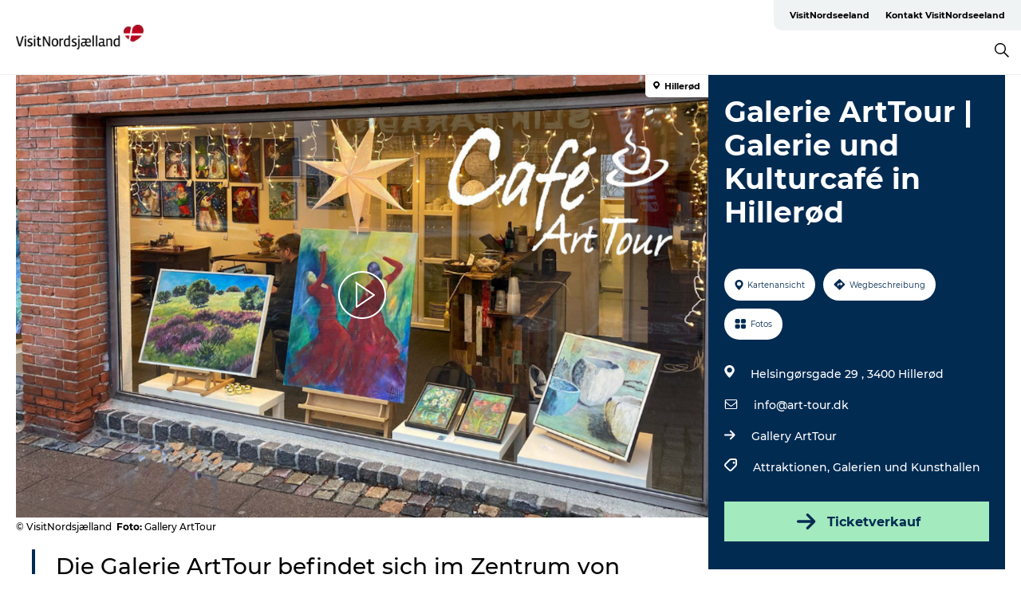

--- FILE ---
content_type: text/html; charset=utf-8
request_url: https://www.visitnordseeland.de/nordseeland/ereignisse/galerie-arttour-galerie-und-kulturcafe-hillerod-gdk1131659
body_size: 37690
content:
<!DOCTYPE html><html lang="de" class=""><head><meta charSet="UTF-8"/><meta http-equiv="X-UA-Compatible" content="IE=edge"/><meta name="viewport" content="width=device-width, initial-scale=1.0, maximum-scale=1.0"/><title>Galerie ArtTour | Galerie und Kulturcafé in Hillerød | VisitNordseeland</title><meta name="title" content="Galerie ArtTour | Galerie und Kulturcafé in Hillerød | VisitNordseeland"/><meta name="description" content="Die Galerie ArtTour befindet sich im Zentrum von Hillerød. Erleben Sie 25 Künstler in Galerie, Café, Events, Workshops, Vorträgen und Live-Musik."/><meta name="keywords" content="https://files.guidedanmark.org/files/408/282459_Gallery_Art_Tour.png"/><link rel="canonical" href="https://www.visitnordseeland.de/nordseeland/ereignisse/galerie-arttour-galerie-und-kulturcafe-hillerod-gdk1131659"/><link rel="image_src" href="https://files.guidedanmark.org/files/408/282459_Gallery_Art_Tour.png"/><meta property="og:site_name" content="VisitNordsjælland"/><meta property="og:url" content="https://www.visitnordseeland.de/nordseeland/ereignisse/galerie-arttour-galerie-und-kulturcafe-hillerod-gdk1131659"/><meta property="og:image" content="https://files.guidedanmark.org/files/408/282459_Gallery_Art_Tour.png"/><meta property="og:image:url" content="https://files.guidedanmark.org/files/408/282459_Gallery_Art_Tour.png"/><meta name="twitter:card" content="summary_large_image"/><meta name="twitter:title" content="Galerie ArtTour | Galerie und Kulturcafé in Hillerød | VisitNordseeland"/><meta name="twitter:description" content="Die Galerie ArtTour befindet sich im Zentrum von Hillerød. Erleben Sie 25 Künstler in Galerie, Café, Events, Workshops, Vorträgen und Live-Musik."/><meta name="twitter:url" content="https://www.visitnordseeland.de/nordseeland/ereignisse/galerie-arttour-galerie-und-kulturcafe-hillerod-gdk1131659"/><meta name="twitter:image" content="https://files.guidedanmark.org/files/408/282459_Gallery_Art_Tour.png"/><script type="application/ld+json">{"@context":"https://schema.org","@graph":[{"@type":"Product","name":"Galerie ArtTour | Galerie und Kulturcafé in Hillerød","address":{"@type":"PostalAddress","streetAddress":"Helsingørsgade 29","postalCode":"3400"},"geo":{"@type":"GeoCoordinates","latitude":"55.930965376466","longitude":"12.30573764049"},"image":{"@type":"ImageObject","url":"https://files.guidedanmark.org/files/408/282459_Gallery_Art_Tour.png"}}]}</script><meta name="google-site-verification" content="whrK_CyQoW8PUlJHhbTFsqNp9Ho_4dKjzv3eBPdd0Zc"/><meta name="geo" content="7nwkNLbzuVISfG1dgFN7HcGbVcljZL"/><script>dataLayer=[];</script><script class="google-tag-manager">
              (function(w,d,s,l,i){w[l]=w[l]||[];w[l].push({'gtm.start':
                new Date().getTime(),event:'gtm.js'});var f=d.getElementsByTagName(s)[0],
                j=d.createElement(s),dl=l!='dataLayer'?'&l='+l:'';j.async=true;j.src=
                'https://www.googletagmanager.com/gtm.js?id='+i+dl;f.parentNode.insertBefore(j,f);
              })(window,document,'script','dataLayer','GTM-PB43SCJ');
                </script><script class="google-tag-manager">
          (function(w,d,s,l,i){w[l]=w[l]||[];w[l].push({'gtm.start':
            new Date().getTime(),event:'gtm.js'});var f=d.getElementsByTagName(s)[0],
            j=d.createElement(s),dl=l!='dataLayer'?'&l='+l:'';j.async=true;j.src=
            'https://www.googletagmanager.com/gtm.js?id='+i+dl;f.parentNode.insertBefore(j,f);
          })(window,document,'script','dataLayer','GTM-PFBDMCW');
            </script><script type="text/javascript">!function(){"use strict";function l(e){for(var t=e,r=0,n=document.cookie.split(";");r<n.length;r++){var o=n[r].split("=");if(o[0].trim()===t)return o[1]}}function s(e){return localStorage.getItem(e)}function u(e){return window[e]}function A(e,t){e=document.querySelector(e);return t?null==e?void 0:e.getAttribute(t):null==e?void 0:e.textContent}var e=window,t=document,r="script",n="dataLayer",o="https://sst.visitnordsjaelland.dk",a="",i="aiahfkkmx",c="393x=EQlWLDIlTDk6WVg4JSJHH0VfRVpADA9UDgQYA… d=!!g&&(m=navigator.userAgent,!!(m=new RegExp("Version/([0-9._]+)(.*Mobile)?.*Safari.*").exec(m)))&&16.4<=parseFloat(m[1]),f="stapeUserId"===g,I=d&&!f?function(e,t,r){void 0===t&&(t="");var n={cookie:l,localStorage:s,jsVariable:u,cssSelector:A},t=Array.isArray(t)?t:[t];if(e&&n[e])for(var o=n[e],a=0,i=t;a<i.length;a++){var c=i[a],c=r?o(c,r):o(c);if(c)return c}else console.warn("invalid uid source",e)}(g,v,E):void 0;d=d&&(!!I||f)}catch(e){console.error(e)}var m=e,g=(m[n]=m[n]||[],m[n].push({"gtm.start":(new Date).getTime(),event:"gtm.js"}),t.getElementsByTagName(r)[0]),v=I?"&bi="+encodeURIComponent(I):"",E=t.createElement(r),f=(d&&(i=8<i.length?i.replace(/([a-z]{8}$)/,"kp$1"):"kp"+i),!d&&a?a:o);E.async=!0,E.src=f+"/"+i+".js?"+c+v,null!=(e=g.parentNode)&&e.insertBefore(E,g)}();"</script><script id="CookieConsent" src="https://policy.app.cookieinformation.com/uc.js" data-culture="DE" type="text/javascript" defer="" async=""></script><script src="https://www.google.com/recaptcha/api.js?render=re6LdA6MwZAAAAAICQ1mFLE6PtotUg7pM-kc-bAWGL _site_key" async=""></script><link rel="icon" href="/static/images/favicon.ico" type="image/x-icon"/><meta name="next-head-count" content="28"/><link rel="preload" href="/_next/static/media/8858de35be6d63bd-s.p.ttf" as="font" type="font/ttf" crossorigin="anonymous" data-next-font="size-adjust"/><link rel="preload" href="/_next/static/media/ade88f670a4a93e2-s.p.woff2" as="font" type="font/woff2" crossorigin="anonymous" data-next-font="size-adjust"/><link rel="preload" href="/_next/static/media/7f4e2cacbacd7c77-s.p.woff" as="font" type="font/woff" crossorigin="anonymous" data-next-font="size-adjust"/><link rel="preload" href="/_next/static/media/fe6ff1c8e748122a-s.p.woff2" as="font" type="font/woff2" crossorigin="anonymous" data-next-font="size-adjust"/><link rel="preload" href="/_next/static/media/9671873632b769ea-s.p.woff2" as="font" type="font/woff2" crossorigin="anonymous" data-next-font="size-adjust"/><link rel="preload" href="/_next/static/media/0020fb129ebc950b-s.p.woff2" as="font" type="font/woff2" crossorigin="anonymous" data-next-font="size-adjust"/><link rel="preload" href="/_next/static/css/f9783be563079af7.css" as="style"/><link rel="stylesheet" href="/_next/static/css/f9783be563079af7.css" data-n-g=""/><noscript data-n-css=""></noscript><script defer="" nomodule="" src="/_next/static/chunks/polyfills-78c92fac7aa8fdd8.js"></script><script defer="" src="/_next/static/chunks/24434.2d78b39796aef039.js"></script><script defer="" src="/_next/static/chunks/90180.2cd874d1f8a55392.js"></script><script defer="" src="/_next/static/chunks/89311.d4a83a9b96968818.js"></script><script defer="" src="/_next/static/chunks/52576.7c1155037314c9e5.js"></script><script defer="" src="/_next/static/chunks/69305.95e9ec2f7430440a.js"></script><script defer="" src="/_next/static/chunks/16487.c8405206fde0bf11.js"></script><script defer="" src="/_next/static/chunks/61263.cd3f37a049f1982f.js"></script><script defer="" src="/_next/static/chunks/75fc9c18-295119e68f43c671.js"></script><script defer="" src="/_next/static/chunks/22135.5b23275e4359771f.js"></script><script defer="" src="/_next/static/chunks/88035.a55b00c408bb73af.js"></script><script defer="" src="/_next/static/chunks/77654.f3f2dda92b6acb47.js"></script><script defer="" src="/_next/static/chunks/33996.2229128561d62e70.js"></script><script defer="" src="/_next/static/chunks/38606.c791e11a42e15f83.js"></script><script defer="" src="/_next/static/chunks/73999.f214e8f8ebe5101d.js"></script><script defer="" src="/_next/static/chunks/66518.8241159cdeb0e19e.js"></script><script defer="" src="/_next/static/chunks/42911.663eb074ad65fed6.js"></script><script defer="" src="/_next/static/chunks/7969.600288e47a18f32f.js"></script><script defer="" src="/_next/static/chunks/20349.72af27da3c31588d.js"></script><script defer="" src="/_next/static/chunks/407.b80e1eb57de02bcf.js"></script><script defer="" src="/_next/static/chunks/45849.741acc0402931615.js"></script><script defer="" src="/_next/static/chunks/10613.16507b36973a2d41.js"></script><script defer="" src="/_next/static/chunks/6462.c12763e89d8a44ae.js"></script><script defer="" src="/_next/static/chunks/84041.d231d3637cdb2731.js"></script><script defer="" src="/_next/static/chunks/32299.3c4b62ae9e1c2bb9.js"></script><script src="/_next/static/chunks/webpack-63856f52277dde65.js" defer=""></script><script src="/_next/static/chunks/framework-f0918f007280e2a4.js" defer=""></script><script src="/_next/static/chunks/main-e4ec7a994fac8df8.js" defer=""></script><script src="/_next/static/chunks/pages/_app-dfcb281616405551.js" defer=""></script><script src="/_next/static/chunks/72776-dd4a5de0c04d1828.js" defer=""></script><script src="/_next/static/chunks/51294-05c6ba5fe17e3586.js" defer=""></script><script src="/_next/static/chunks/pages/drupal-f757f6edd3d96ab6.js" defer=""></script><script src="/_next/static/kcTTT74bUDEUWe3UTljfD/_buildManifest.js" defer=""></script><script src="/_next/static/kcTTT74bUDEUWe3UTljfD/_ssgManifest.js" defer=""></script><style data-styled="" data-styled-version="6.0.5">.Selpb a{padding:6px;position:absolute;top:-40px;left:0px;color:#333;border-right:1px solid #6f3400;border-bottom:1px solid #6f3400;border-bottom-right-radius:8px;background:#6f3400;-webkit-transition:top 1s ease-out;transition:top 1s ease-out;z-index:100;}/*!sc*/
.Selpb a:focus{position:absolute;left:0px;top:0px;-webkit-transition:top 0.1s ease-in;transition:top 0.1s ease-in;}/*!sc*/
@media (prefers-reduced-motion: reduce){.Selpb a{transition-duration:0.001ms!important;}}/*!sc*/
@media print{.Selpb{display:none;}}/*!sc*/
data-styled.g4[id="sc-521c778a-3"]{content:"Selpb,"}/*!sc*/
.fnpHaN{background-color:#FFF;}/*!sc*/
data-styled.g12[id="sc-1c46d5dd-5"]{content:"fnpHaN,"}/*!sc*/
.qFpFP{width:100%;height:65px;background-color:#6f3400;display:flex;justify-content:center;align-content:center;align-items:center;}/*!sc*/
data-styled.g13[id="sc-1c46d5dd-6"]{content:"qFpFP,"}/*!sc*/
.kjVbdK{font-size:14px;font-weight:bold;line-height:18px;color:white;}/*!sc*/
data-styled.g14[id="sc-1c46d5dd-7"]{content:"kjVbdK,"}/*!sc*/
.iMgDDq{padding:0 7px;display:flex;justify-content:center;align-items:center;align-content:center;}/*!sc*/
.iMgDDq a{color:white;display:inline-block;padding:0 7px;}/*!sc*/
.iMgDDq svg path{fill:white;}/*!sc*/
.iMgDDq a[title="tiktok"]>svg{width:20px;height:20px;}/*!sc*/
.iMgDDq a[title="tiktok"]{padding-left:2px!important;}/*!sc*/
data-styled.g15[id="sc-1c46d5dd-8"]{content:"iMgDDq,"}/*!sc*/
.buaBos{border-top:2px solid rgb(231, 234, 236);padding:15px 0px;margin-top:40px;display:flex;align-items:center;align-content:center;font-size:14px;}/*!sc*/
@media (max-width: 47.9375em){.buaBos{font-size:12px;flex-direction:column;}}/*!sc*/
data-styled.g16[id="sc-1c46d5dd-9"]{content:"buaBos,"}/*!sc*/
.dNqYjm{display:flex;align-content:center;align-items:center;}/*!sc*/
@media (max-width: 47.9375em){.dNqYjm{margin:10px 0 20px;}}/*!sc*/
@media (min-width: 48em){.dNqYjm{margin:0 20px;flex:1;}}/*!sc*/
.dNqYjm a{cursor:pointer;margin:0 20px;color:#000;}/*!sc*/
.dNqYjm a:hover{color:#6f3400;}/*!sc*/
data-styled.g18[id="sc-1c46d5dd-11"]{content:"dNqYjm,"}/*!sc*/
.dTjGyd{padding:20px 0;}/*!sc*/
@media (max-width: 47.9375em){.dTjGyd{font-size:14px;}}/*!sc*/
data-styled.g19[id="sc-1c46d5dd-12"]{content:"dTjGyd,"}/*!sc*/
.ciIioz h2{font-size:14px;font-weight:700;margin-bottom:20px;}/*!sc*/
data-styled.g20[id="sc-1c46d5dd-13"]{content:"ciIioz,"}/*!sc*/
.ljpdsT{list-style:none;padding:0;}/*!sc*/
.ljpdsT li{margin:15px 0;}/*!sc*/
.ljpdsT a{color:#000;}/*!sc*/
.ljpdsT a:hover{color:#6f3400;}/*!sc*/
data-styled.g21[id="sc-1c46d5dd-14"]{content:"ljpdsT,"}/*!sc*/
.kKnrtv{position:relative;border-bottom:1px solid rgb(240, 241, 243);background-color:#FFF;width:100vw;top:0;transition:all 0.3s;}/*!sc*/
.kKnrtv >div{display:flex;align-items:center;height:100%;}/*!sc*/
.kKnrtv.sticky{position:fixed;z-index:20;}/*!sc*/
@media print{.kKnrtv.sticky{display:none;}}/*!sc*/
@media (max-width: 47.9375em){.kKnrtv{height:44px;}}/*!sc*/
data-styled.g37[id="sc-1c46d5dd-30"]{content:"kKnrtv,"}/*!sc*/
.jOAfxs{width:200px;padding:6px 20px;position:sticky;top:0;}/*!sc*/
.jOAfxs img{max-width:100%;max-height:50px;}/*!sc*/
data-styled.g38[id="sc-1c46d5dd-31"]{content:"jOAfxs,"}/*!sc*/
.izETxi{flex:1;display:flex;flex-direction:column;height:100%;}/*!sc*/
.izETxi a{text-decoration:none;color:#000;}/*!sc*/
.izETxi a:hover{color:#6f3400;}/*!sc*/
data-styled.g58[id="sc-1c46d5dd-51"]{content:"izETxi,"}/*!sc*/
.jnnRNy{align-self:flex-end;border-bottom-left-radius:10px;background-color:#eff3f4;}/*!sc*/
.jnnRNy ul{padding:0 10px;margin:0;}/*!sc*/
.jnnRNy ul li{display:inline-block;list-style:none;}/*!sc*/
.jnnRNy ul li.inactive >a{display:none;}/*!sc*/
.jnnRNy ul li.active >a{color:#6f3400;}/*!sc*/
.jnnRNy ul li a{display:block;font-size:11px;font-weight:bold;padding:12px 10px;}/*!sc*/
data-styled.g59[id="sc-1c46d5dd-52"]{content:"jnnRNy,"}/*!sc*/
.fuYrZe{align-self:center;flex:1;display:flex;width:100%;position:relative;top:0;background-color:#FFF;}/*!sc*/
.fuYrZe ul{padding:0;}/*!sc*/
.fuYrZe ul.secondary-menu{flex:1;text-align:center;}/*!sc*/
.fuYrZe ul.search-menu{min-width:200px;text-align:right;}/*!sc*/
.fuYrZe ul li{display:inline-block;vertical-align:middle;list-style:none;padding:0 15px;}/*!sc*/
.fuYrZe ul li a{font-size:15px;padding:0;}/*!sc*/
.fuYrZe ul li.active >a{color:#6f3400;}/*!sc*/
data-styled.g60[id="sc-1c46d5dd-53"]{content:"fuYrZe,"}/*!sc*/
.bPiEZp{cursor:pointer;}/*!sc*/
.bPiEZp span{display:none;}/*!sc*/
data-styled.g68[id="sc-1c46d5dd-61"]{content:"bPiEZp,"}/*!sc*/
.jWQKaT{display:flex;justify-content:space-between;align-content:center;align-items:center;}/*!sc*/
.jWQKaT >div{margin:10px 0;}/*!sc*/
data-styled.g69[id="sc-1c46d5dd-62"]{content:"jWQKaT,"}/*!sc*/
html{line-height:1.15;-webkit-text-size-adjust:100%;}/*!sc*/
body{margin:0;}/*!sc*/
main{display:block;}/*!sc*/
h1{font-size:2em;margin:0.67em 0;}/*!sc*/
hr{box-sizing:content-box;height:0;overflow:visible;}/*!sc*/
pre{font-family:monospace,monospace;font-size:1em;}/*!sc*/
a{background-color:transparent;}/*!sc*/
abbr[title]{border-bottom:none;text-decoration:underline;text-decoration:underline dotted;}/*!sc*/
b,strong{font-weight:bolder;}/*!sc*/
code,kbd,samp{font-family:monospace,monospace;font-size:1em;}/*!sc*/
small{font-size:80%;}/*!sc*/
sub,sup{font-size:75%;line-height:0;position:relative;vertical-align:baseline;}/*!sc*/
sub{bottom:-0.25em;}/*!sc*/
sup{top:-0.5em;}/*!sc*/
img{border-style:none;}/*!sc*/
button,input,optgroup,select,textarea{font-family:inherit;font-size:100%;line-height:1.15;margin:0;}/*!sc*/
button,input{overflow:visible;}/*!sc*/
button,select{text-transform:none;}/*!sc*/
button,[type="button"],[type="reset"],[type="submit"]{-webkit-appearance:button;}/*!sc*/
button::-moz-focus-inner,[type="button"]::-moz-focus-inner,[type="reset"]::-moz-focus-inner,[type="submit"]::-moz-focus-inner{border-style:none;padding:0;}/*!sc*/
button:-moz-focusring,[type="button"]:-moz-focusring,[type="reset"]:-moz-focusring,[type="submit"]:-moz-focusring{outline:1px dotted ButtonText;}/*!sc*/
fieldset{padding:0.35em 0.75em 0.625em;}/*!sc*/
legend{box-sizing:border-box;color:inherit;display:table;max-width:100%;padding:0;white-space:normal;}/*!sc*/
progress{vertical-align:baseline;}/*!sc*/
textarea{overflow:auto;}/*!sc*/
[type="checkbox"],[type="radio"]{box-sizing:border-box;padding:0;}/*!sc*/
[type="number"]::-webkit-inner-spin-button,[type="number"]::-webkit-outer-spin-button{height:auto;}/*!sc*/
[type="search"]{-webkit-appearance:textfield;outline-offset:-2px;}/*!sc*/
[type="search"]::-webkit-search-decoration{-webkit-appearance:none;}/*!sc*/
::-webkit-file-upload-button{-webkit-appearance:button;font:inherit;}/*!sc*/
details{display:block;}/*!sc*/
summary{display:list-item;}/*!sc*/
template{display:none;}/*!sc*/
[hidden]{display:none;}/*!sc*/
data-styled.g70[id="sc-global-ecVvVt1"]{content:"sc-global-ecVvVt1,"}/*!sc*/
*{box-sizing:border-box;}/*!sc*/
*:before,*:after{box-sizing:border-box;}/*!sc*/
body{font-family:'Montserrat',Verdana,Arial,sans-serif;color:#000;background-color:#FFF;line-height:1.3;font-weight:500;width:100%;max-width:100vw;overflow-x:hidden;}/*!sc*/
body.freeze-scroll{overflow:hidden;}/*!sc*/
@media (max-width: 47.9375em){body{margin-top:44px;}}/*!sc*/
p:last-child{margin-top:0;}/*!sc*/
img{display:block;max-width:100%;height:auto;}/*!sc*/
.text-container a{text-decoration:underline;}/*!sc*/
a{text-decoration:none;color:#6f3400;transition:all 0.3s;}/*!sc*/
a:hover{color:#6f3400;}/*!sc*/
a.link-icon:before{content:"";display:inline-block;width:18px;height:18px;background-size:100%;background-color:#6f3400;background-position:center;background-repeat:no-repeat;margin-right:4px;position:relative;}/*!sc*/
a.link-icon.link-internal:before{top:4px;background-image:url(/static/images/svg/internalLinkMask.svg);}/*!sc*/
a.link-icon.link-mailto:before,a.link-icon.link-external:before{background-image:url(/static/images/svg/linkoutMaskWhite.svg);}/*!sc*/
.paragraph{margin-top:40px;margin-bottom:40px;}/*!sc*/
.paragraph:first-child{margin-top:0;}/*!sc*/
.text-align-right{text-align:right;}/*!sc*/
.text-align-left{text-align:left;}/*!sc*/
.text-align-center{text-align:center;}/*!sc*/
.text-align-justify{text-align:justify;}/*!sc*/
.txt-size-regular{font-weight:400;}/*!sc*/
.txt-size-medium{font-weight:500;}/*!sc*/
.txt-size-bold{font-weight:600;}/*!sc*/
.txt-size-semi-bold{font-weight:700;}/*!sc*/
@keyframes menuOpen{from{height:0px;}to{height:calc(100vh - 100%);}}/*!sc*/
@keyframes highlight{from{background-color:rgba(0,0,0,0.1);}to{background-color:rgba(0,0,0,0);}}/*!sc*/
@media (max-width: 47.9375em){.paragraph.paragraph--columns-2 .paragraph.paragraph--highlight-image,.paragraph.paragraph--columns-3 .paragraph.paragraph--highlight-image{margin-left:-20px;margin-right:-20px;}}/*!sc*/
data-styled.g71[id="sc-global-kxOjPr1"]{content:"sc-global-kxOjPr1,"}/*!sc*/
.jBVDfF{position:fixed;font-size:1px;color:#fff;width:1px;height:1px;overflow:hidden;top:-1px;left:-1px;z-index:99999;}/*!sc*/
data-styled.g72[id="sc-6945e261-0"]{content:"jBVDfF,"}/*!sc*/
.camETg{display:inline-block;width:40px;height:40px;background-size:cover;background-position:center;border-radius:50%;margin-bottom:10px;}/*!sc*/
@media (min-width: 48em){.camETg{margin-bottom:0;margin-right:20px;}}/*!sc*/
.camETg.small{width:16px;height:16px;margin-right:10px;}/*!sc*/
data-styled.g281[id="sc-d279e38c-29"]{content:"camETg,"}/*!sc*/
.enWcTi{padding:14px 15px;cursor:pointer;border:1px solid rgb(225, 226, 227);background-color:rgb(234, 236, 238);display:flex;align-content:center;align-items:center;width:100%;}/*!sc*/
@media (min-width: 48em){.enWcTi{width:30%;}}/*!sc*/
.enWcTi .language-name{flex:1;}/*!sc*/
.enWcTi:after{height:11px;width:11px;border-top:1px solid rgb(193, 196, 199);border-right:1px solid rgb(193, 196, 199);transform:rotate(45deg);content:"";display:block;}/*!sc*/
data-styled.g283[id="sc-d279e38c-31"]{content:"enWcTi,"}/*!sc*/
.gEMIVp{position:relative;padding-left:20px;padding-right:20px;}/*!sc*/
.gEMIVp.xs-1{width:8.33333%;min-width:8.33333%;}/*!sc*/
.gEMIVp.xs-2{width:16.66667%;min-width:16.66667%;}/*!sc*/
.gEMIVp.xs-3{width:25.00000%;min-width:25.00000%;}/*!sc*/
.gEMIVp.xs-4{width:33.33333%;min-width:33.33333%;}/*!sc*/
.gEMIVp.xs-5{width:41.66667%;min-width:41.66667%;}/*!sc*/
.gEMIVp.xs-6{width:50.00000%;min-width:50.00000%;}/*!sc*/
.gEMIVp.xs-7{width:58.33333%;min-width:58.33333%;}/*!sc*/
.gEMIVp.xs-8{width:66.66667%;min-width:66.66667%;}/*!sc*/
.gEMIVp.xs-9{width:75.00000%;min-width:75.00000%;}/*!sc*/
.gEMIVp.xs-10{width:83.33333%;min-width:83.33333%;}/*!sc*/
.gEMIVp.xs-11{width:91.66667%;min-width:91.66667%;}/*!sc*/
.gEMIVp.xs-12{width:100.00000%;min-width:100.00000%;}/*!sc*/
@media (min-width: 23.5em){.gEMIVp.sm-1{width:8.33333%;min-width:8.33333%;}.gEMIVp.sm-2{width:16.66667%;min-width:16.66667%;}.gEMIVp.sm-3{width:25.00000%;min-width:25.00000%;}.gEMIVp.sm-4{width:33.33333%;min-width:33.33333%;}.gEMIVp.sm-5{width:41.66667%;min-width:41.66667%;}.gEMIVp.sm-6{width:50.00000%;min-width:50.00000%;}.gEMIVp.sm-7{width:58.33333%;min-width:58.33333%;}.gEMIVp.sm-8{width:66.66667%;min-width:66.66667%;}.gEMIVp.sm-9{width:75.00000%;min-width:75.00000%;}.gEMIVp.sm-10{width:83.33333%;min-width:83.33333%;}.gEMIVp.sm-11{width:91.66667%;min-width:91.66667%;}.gEMIVp.sm-12{width:100.00000%;min-width:100.00000%;}}/*!sc*/
@media (min-width: 48em){.gEMIVp.md-1{width:8.33333%;min-width:8.33333%;}.gEMIVp.md-2{width:16.66667%;min-width:16.66667%;}.gEMIVp.md-3{width:25.00000%;min-width:25.00000%;}.gEMIVp.md-4{width:33.33333%;min-width:33.33333%;}.gEMIVp.md-5{width:41.66667%;min-width:41.66667%;}.gEMIVp.md-6{width:50.00000%;min-width:50.00000%;}.gEMIVp.md-7{width:58.33333%;min-width:58.33333%;}.gEMIVp.md-8{width:66.66667%;min-width:66.66667%;}.gEMIVp.md-9{width:75.00000%;min-width:75.00000%;}.gEMIVp.md-10{width:83.33333%;min-width:83.33333%;}.gEMIVp.md-11{width:91.66667%;min-width:91.66667%;}.gEMIVp.md-12{width:100.00000%;min-width:100.00000%;}}/*!sc*/
@media (min-width: 64em){.gEMIVp.lg-1{width:8.33333%;min-width:8.33333%;}.gEMIVp.lg-2{width:16.66667%;min-width:16.66667%;}.gEMIVp.lg-3{width:25.00000%;min-width:25.00000%;}.gEMIVp.lg-4{width:33.33333%;min-width:33.33333%;}.gEMIVp.lg-5{width:41.66667%;min-width:41.66667%;}.gEMIVp.lg-6{width:50.00000%;min-width:50.00000%;}.gEMIVp.lg-7{width:58.33333%;min-width:58.33333%;}.gEMIVp.lg-8{width:66.66667%;min-width:66.66667%;}.gEMIVp.lg-9{width:75.00000%;min-width:75.00000%;}.gEMIVp.lg-10{width:83.33333%;min-width:83.33333%;}.gEMIVp.lg-11{width:91.66667%;min-width:91.66667%;}.gEMIVp.lg-12{width:100.00000%;min-width:100.00000%;}}/*!sc*/
@media (min-width: 82.5em){.gEMIVp.xl-1{width:8.33333%;min-width:8.33333%;}.gEMIVp.xl-2{width:16.66667%;min-width:16.66667%;}.gEMIVp.xl-3{width:25.00000%;min-width:25.00000%;}.gEMIVp.xl-4{width:33.33333%;min-width:33.33333%;}.gEMIVp.xl-5{width:41.66667%;min-width:41.66667%;}.gEMIVp.xl-6{width:50.00000%;min-width:50.00000%;}.gEMIVp.xl-7{width:58.33333%;min-width:58.33333%;}.gEMIVp.xl-8{width:66.66667%;min-width:66.66667%;}.gEMIVp.xl-9{width:75.00000%;min-width:75.00000%;}.gEMIVp.xl-10{width:83.33333%;min-width:83.33333%;}.gEMIVp.xl-11{width:91.66667%;min-width:91.66667%;}.gEMIVp.xl-12{width:100.00000%;min-width:100.00000%;}}/*!sc*/
data-styled.g328[id="sc-bb566763-28"]{content:"gEMIVp,"}/*!sc*/
.hPpxAZ{width:100%;max-width:100%;margin-right:auto;margin-left:auto;padding-left:1.25em;padding-right:1.25em;transition:all 0.3s;}/*!sc*/
@media (min-width: 23.5em){.hPpxAZ{width:100%;}}/*!sc*/
@media (min-width: 48em){.hPpxAZ{width:46.75em;}}/*!sc*/
@media (min-width: 64em){.hPpxAZ{width:61.5em;}}/*!sc*/
@media (min-width: 82.5em){.hPpxAZ{width:80em;}}/*!sc*/
data-styled.g329[id="sc-bb566763-29"]{content:"hPpxAZ,"}/*!sc*/
.kLBSZd{max-width:1450px;margin-right:auto;margin-left:auto;padding-left:1.25em;padding-right:1.25em;transition:all 0.3s;}/*!sc*/
.kLBSZd.no-padding{padding:0;}/*!sc*/
data-styled.g339[id="sc-bb566763-39"]{content:"kLBSZd,"}/*!sc*/
.cBBUa-D{display:flex;flex-direction:row;flex-wrap:wrap;margin-left:-20px;margin-right:-20px;min-width:100%;}/*!sc*/
data-styled.g374[id="sc-bb566763-74"]{content:"cBBUa-D,"}/*!sc*/
.bAZmJe{max-width:800px;margin-right:auto;margin-left:auto;padding-left:1.25em;padding-right:1.25em;}/*!sc*/
.bAZmJe.text-left{margin-left:0;padding-left:0;text-align:left;}/*!sc*/
.bAZmJe.text-right{margin-right:0;padding-right:0;text-align:right;}/*!sc*/
.bAZmJe.text-center{text-align:center;}/*!sc*/
.bAZmJe h1{font-weight:900;font-size:40px;letter-spacing:-0.5px;}/*!sc*/
@media (max-width: 47.9375em){.bAZmJe h1{font-size:26px;}}/*!sc*/
.bAZmJe h2{font-weight:700;font-size:25px;letter-spacing:-0.5px;}/*!sc*/
@media (max-width: 47.9375em){.bAZmJe h2{font-size:19px;}}/*!sc*/
.bAZmJe h3,.bAZmJe h4{font-weight:700;font-size:18px;letter-spacing:-0.5px;}/*!sc*/
@media (max-width: 47.9375em){.bAZmJe h3,.bAZmJe h4{font-size:16px;}}/*!sc*/
data-styled.g390[id="sc-bb566763-90"]{content:"bAZmJe,"}/*!sc*/
@media (max-width: 47.9375em){.bPGLSi{padding-left:0;padding-right:0;}}/*!sc*/
data-styled.g459[id="sc-f8176ca3-0"]{content:"bPGLSi,"}/*!sc*/
.igLRvm{padding-bottom:2.5em;}/*!sc*/
.igLRvm .padding-0{padding:0;}/*!sc*/
@media (max-width: 63.9375em){.igLRvm{margin-top:55px;}}/*!sc*/
data-styled.g460[id="sc-f8176ca3-1"]{content:"igLRvm,"}/*!sc*/
.iaWucu{width:70%;display:flex;}/*!sc*/
@media (max-width: 63.9375em){.iaWucu{width:65%;}}/*!sc*/
@media (max-width: 47.9375em){.iaWucu{width:100%;}}/*!sc*/
data-styled.g461[id="sc-f8176ca3-2"]{content:"iaWucu,"}/*!sc*/
@media (max-width: 47.9375em){.hiHBVT{width:100%;}}/*!sc*/
data-styled.g462[id="sc-f8176ca3-3"]{content:"hiHBVT,"}/*!sc*/
@media (max-width: 47.9375em){.dTQpbO{padding-left:0;padding-right:0;}}/*!sc*/
data-styled.g463[id="sc-f8176ca3-4"]{content:"dTQpbO,"}/*!sc*/
.kTabag{width:70%;height:555px;min-height:555px;position:relative;float:left;margin-bottom:40px;}/*!sc*/
@media (max-width: 63.9375em){.kTabag{width:65%;}}/*!sc*/
@media (max-width: 47.9375em){.kTabag{width:100%;height:210px;min-height:210px;margin-bottom:0;float:none;}}/*!sc*/
data-styled.g464[id="sc-f8176ca3-5"]{content:"kTabag,"}/*!sc*/
.eymwOi{height:100%;width:100%;position:relative;}/*!sc*/
.eymwOi img{width:100%;height:100%;object-fit:cover;}/*!sc*/
.eymwOi span{z-index:1;position:absolute;top:0;left:0;background:#a3eabf;color:#07203b;padding:11px 10px;border-radius:0 0 5px 0;font-size:10px;font-weight:bold;line-height:11px;}/*!sc*/
data-styled.g465[id="sc-f8176ca3-6"]{content:"eymwOi,"}/*!sc*/
.kKgnec{width:30%;background-color:#022b52;padding:25px 35px 20px 35px;color:#ffffff;float:right;position:relative;}/*!sc*/
@media (max-width: 82.4375em){.kKgnec{padding:25px 20px 20px 20px;}}/*!sc*/
@media (max-width: 63.9375em){.kKgnec{width:35%;}}/*!sc*/
@media (max-width: 47.9375em){.kKgnec{width:100%;float:none;position:inherit;text-align:center;padding:50px 20px 20px 20px;}}/*!sc*/
data-styled.g467[id="sc-f8176ca3-8"]{content:"kKgnec,"}/*!sc*/
.iVLTu{position:sticky;top:55px;padding:30px 35px 35px 35px;}/*!sc*/
@media (max-width: 82.4375em){.iVLTu{padding:30px 20px 35px 20px;}}/*!sc*/
@media (max-width: 63.9375em){.iVLTu{width:35%;}}/*!sc*/
@media (max-width: 47.9375em){.iVLTu{width:100%;position:inherit;padding:30px 20px 30px 20px;}}/*!sc*/
data-styled.g468[id="sc-f8176ca3-9"]{content:"iVLTu,"}/*!sc*/
.kGVlIW{font-size:36px;line-height:42px;margin:0;}/*!sc*/
@media (max-width: 47.9375em){.kGVlIW{font-size:26px;line-height:32px;}}/*!sc*/
data-styled.g472[id="sc-f8176ca3-13"]{content:"kGVlIW,"}/*!sc*/
.julIoh{display:flex;flex-wrap:wrap;justify-content:flex-start;margin:0 0 20px 0;}/*!sc*/
@media (max-width: 23.4375em){.julIoh{width:100%;justify-content:space-around;margin:0 -10px 20px -10px;width:auto;}}/*!sc*/
data-styled.g473[id="sc-f8176ca3-14"]{content:"julIoh,"}/*!sc*/
.fefxPf{padding:30px 0 0 0;}/*!sc*/
.fefxPf:empty{padding:0;}/*!sc*/
.fefxPf button{margin:0 0 20px 0!important;}/*!sc*/
.fefxPf a:last-child button{margin-bottom:0px!important;}/*!sc*/
data-styled.g474[id="sc-f8176ca3-15"]{content:"fefxPf,"}/*!sc*/
.gtssAg{cursor:pointer;display:flex;justify-content:center;align-items:center;border:none;color:#022b52;}/*!sc*/
.gtssAg:last-of-type{margin:0 0 10px 0;}/*!sc*/
data-styled.g475[id="sc-f8176ca3-16"]{content:"gtssAg,"}/*!sc*/
.hiXYwN{border-radius:35px;background:#ffffff;margin:0 10px 10px 0;padding:0;}/*!sc*/
.hiXYwN svg{margin:0 5px 0 0;}/*!sc*/
.hiXYwN svg path{fill:#022b52;}/*!sc*/
.hiXYwN .btn-round-content{padding:13px;margin:0;color:inherit;font-size:10px;line-height:11px;display:flex;justify-content:center;align-items:center;}/*!sc*/
@media (max-width: 23.4375em){.hiXYwN{margin:0 0 10px 0;}.hiXYwN .btn-round-content{padding:13px 10px;}}/*!sc*/
data-styled.g476[id="sc-f8176ca3-17"]{content:"hiXYwN,"}/*!sc*/
.kIlebw{z-index:9;position:relative;}/*!sc*/
.kIlebw.no-image{margin-top:0;}/*!sc*/
data-styled.g478[id="sc-f8176ca3-19"]{content:"kIlebw,"}/*!sc*/
.byCEMc{padding:0 40px 0 30px;font-size:28px;line-height:42px;text-align:left;margin-bottom:50px;position:relative;}/*!sc*/
.byCEMc:before{content:" ";position:absolute;left:0;height:100%;width:4px;background-color:#022b52;}/*!sc*/
@media (max-width: 47.9375em){.byCEMc{font-size:18px;line-height:30px;margin-bottom:0;}}/*!sc*/
data-styled.g479[id="sc-f8176ca3-20"]{content:"byCEMc,"}/*!sc*/
.jiBwhG{font-size:18px;line-height:28px;margin-top:15px;margin-bottom:25px;word-break:break-word;}/*!sc*/
@media (max-width: 47.9375em){.jiBwhG{font-size:16px;line-height:26px;}}/*!sc*/
.jiBwhG a{word-break:break-word;}/*!sc*/
.jiBwhG h1,.jiBwhG h2,.jiBwhG h3,.jiBwhG h4{margin:23px 0 10px 0;}/*!sc*/
.jiBwhG h2{font-size:21px;line-height:25px;}/*!sc*/
.jiBwhG p{margin:0 0 18px 0;}/*!sc*/
@media (max-width: 47.9375em){.jiBwhG p{margin:0 0 16px 0;}}/*!sc*/
data-styled.g480[id="sc-f8176ca3-21"]{content:"jiBwhG,"}/*!sc*/
.fuXQAW{font-size:12px;line-height:13px;margin:5px 0 0 0;}/*!sc*/
.fuXQAW span{font-weight:bold;}/*!sc*/
@media (max-width: 47.9375em){.fuXQAW{color:#aabccd;text-align:center;background-color:#022b52;margin:0;padding:5px 0 0 0;}}/*!sc*/
data-styled.g481[id="sc-f8176ca3-22"]{content:"fuXQAW,"}/*!sc*/
</style></head><body><div id="__next"><main class="__className_9cab95"><div class="sc-6945e261-0 jBVDfF"> </div><div class="sc-521c778a-3 Selpb"><a href="#maincontent">Weiter zum Inhalt</a></div><div id="sticky-header-wrap" class="sc-1c46d5dd-30 kKnrtv"><div class="sc-bb566763-39 kLBSZd no-padding container"><div class="sc-1c46d5dd-31 jOAfxs"><a class="link-internal" title="Zur Homepage" href="/"><img alt="VisitNordsjælland" width="160" height="31" src="/sites/visitnorthsealand.com/files/2023-06/VN%20logo%20DA%20sort%20RGB.png" fetchpriority="auto" loading="lazy"/></a></div><div class="sc-1c46d5dd-51 izETxi"><div class="sc-1c46d5dd-52 jnnRNy"><ul class="menu primary-menu"><li class=""><a class="link-internal" href="/nordseeland">VisitNordseeland</a></li><li class=""><a class="link-internal" href="/kontakt-visitnordseeland/kontaktieren-sie-visitnordsjaelland-wir-sind-fuer-sie-da">Kontakt VisitNordseeland</a></li></ul></div><div class="sc-1c46d5dd-53 fuYrZe"><ul class="menu secondary-menu"></ul><ul class="menu search-menu"><li><a tabindex="0" class="sc-1c46d5dd-61 bPiEZp"><svg xmlns="http://www.w3.org/2000/svg" version="1.1" viewBox="0 0 18.508 18.508" width="18"><path d="M 12.264 2.111 C 10.856 0.704 9.164 0 7.188 0 C 5.21 0 3.518 0.704 2.11 2.111 C 0.704 3.52 0 5.211 0 7.187 c 0 1.977 0.704 3.67 2.111 5.077 c 1.408 1.407 3.1 2.111 5.076 2.111 c 1.708 0 3.22 -0.54 4.538 -1.617 l 5.705 5.75 l 1.078 -1.078 l -5.75 -5.705 c 1.078 -1.318 1.617 -2.83 1.617 -4.537 c 0 -1.977 -0.704 -3.67 -2.111 -5.077 Z m -9.12 1.034 C 4.254 2.007 5.6 1.437 7.188 1.437 c 1.588 0 2.943 0.562 4.066 1.685 c 1.123 1.123 1.684 2.478 1.684 4.066 c 0 1.587 -0.561 2.942 -1.684 4.065 c -1.123 1.123 -2.478 1.684 -4.066 1.684 c -1.587 0 -2.942 -0.561 -4.065 -1.684 C 2 10.13 1.437 8.775 1.437 7.187 c 0 -1.587 0.57 -2.934 1.708 -4.042 Z" fill-rule="evenodd" stroke="none" stroke-width="1"></path></svg><span>Suche</span></a></li></ul></div></div></div></div><div class="sc-bb566763-39 kLBSZd container"><div class="sc-1c46d5dd-62 jWQKaT"></div></div><div id="maincontent"><div class="sc-f8176ca3-1 igLRvm" lang="de"><div class="sc-bb566763-39 kLBSZd sc-f8176ca3-0 bPGLSi container"><div class="sc-f8176ca3-5 kTabag"><div class="sc-f8176ca3-6 eymwOi"><img src="https://gdkfiles.visitdenmark.com/files/408/282459_Gallery_Art_Tour.png?width=987" fetchpriority="auto" loading="lazy" layout="fill"/></div><div class="sc-f8176ca3-22 fuXQAW">© <!-- -->  <span>Foto<!-- -->:</span> </div></div><div class="sc-f8176ca3-8 kKgnec"><h1 class="sc-f8176ca3-13 kGVlIW">Galerie ArtTour | Galerie und Kulturcafé in Hillerød</h1></div><div top="55" class="sc-f8176ca3-8 sc-f8176ca3-9 kKgnec iVLTu"><div class="sc-f8176ca3-14 julIoh"><button class="sc-f8176ca3-16 sc-f8176ca3-17 gtssAg hiXYwN"><div class="btn-round-content"><svg width="15" height="14" viewBox="0 0 15 15" version="1.1" xmlns="http://www.w3.org/2000/svg" xmlns:xlink="http://www.w3.org/1999/xlink"><title>Shape</title><g id="Symbols" stroke="none" stroke-width="1" fill="none" fill-rule="evenodd"><g id="GDK/Mobile/Directions-(Mobile)" transform="translate(-14.000000, -13.000000)" fill="#022B52" fill-rule="nonzero"><path d="M28.5877043,19.569089 L22.0883815,13.264374 C21.7250022,12.9118753 21.1355268,12.9118753 20.7718572,13.264374 L14.2725345,19.569089 C13.9091552,19.9218692 13.9091552,20.4934126 14.2725345,20.8461929 L20.7718572,27.1509078 C21.1352365,27.5036881 21.724712,27.5036881 22.0883815,27.1509078 L28.5877043,20.8461929 C28.9510836,20.4934126 28.9510836,19.9218692 28.5877043,19.569089 Z M25.6032246,19.7142386 L23.2241565,21.9161263 C23.0795082,22.0501149 22.8447373,21.9472865 22.8447373,21.7495613 L22.8447373,20.2275308 L20.1325827,20.2275308 L20.1325827,22.0404836 C20.1325827,22.1656906 20.0314419,22.2671026 19.9065698,22.2671026 L19.0025182,22.2671026 C18.8776461,22.2671026 18.7765053,22.1656906 18.7765053,22.0404836 L18.7765053,19.7742927 C18.7765053,19.2737478 19.1813509,18.8678163 19.6805569,18.8678163 L22.8447373,18.8678163 L22.8447373,17.3457859 C22.8447373,17.148344 23.0792257,17.0452323 23.2241565,17.1792208 L25.6032246,19.3811086 C25.7001276,19.4709064 25.7001276,19.6244408 25.6032246,19.7142386 Z" id="Shape"></path></g></g></svg>Wegbeschreibung</div></button><button class="sc-f8176ca3-16 sc-f8176ca3-17 gtssAg hiXYwN"><div class="btn-round-content"><svg width="15" height="13" viewBox="0 0 15 14" version="1.1" xmlns="http://www.w3.org/2000/svg" xmlns:xlink="http://www.w3.org/1999/xlink"><title>Group 2</title><g id="Symbols" stroke="none" stroke-width="1" fill="none" fill-rule="evenodd"><g id="GDK/Mobile/Gallery-(Mobile)" transform="translate(-14.000000, -13.000000)" fill="#022B52"><g id="Group-2" transform="translate(14.000000, 13.000000)"><rect id="Rectangle" x="7.93025955" y="0" width="6.5912621" height="5.96670935" rx="2"></rect><rect id="Rectangle-Copy-8" x="7.93025955" y="7.17883056" width="6.5912621" height="5.96670935" rx="2"></rect><rect id="Rectangle-Copy-7" x="0" y="0" width="6.5912621" height="5.96670935" rx="2"></rect><rect id="Rectangle-Copy-9" x="0" y="7.17883056" width="6.5912621" height="5.96670935" rx="2"></rect></g></g></g></svg>Fotos</div></button></div><div class="sc-f8176ca3-15 fefxPf"></div></div><div class="sc-f8176ca3-2 iaWucu"><div class="sc-bb566763-29 hPpxAZ sc-f8176ca3-3 hiHBVT container"><div class="sc-f8176ca3-19 kIlebw"><div class="sc-f8176ca3-20 byCEMc"><div><p>Die Galerie ArtTour befindet sich im Zentrum von Hillerød. Entdecken Sie 25 Künstler in der Galerie, die eine große Auswahl an bildender Kunst, Glas, Schmuck, Skulpturen und einzigartiger Kleidung zeigen. Café, Events, Workshops, Vorträge und Live-Musik sind einige der Dinge, die Sie in der Galerie erleben können.</p></div></div><div class="sc-bb566763-90 bAZmJe sc-f8176ca3-4 dTQpbO text-container"><div class="sc-f8176ca3-21 jiBwhG"><div><h3>Die Galerie ist aus den kreativen Ideen und Wünschen einiger lokaler Künstler entstanden, um eine farbenfrohe Kulturstätte in Hillerød zu schaffen.</h3><p>Heute präsentiert es jeden 1. Samstag im Monat Kunst sowohl von festen Künstlern als auch von wechselnden Gastkünstlern mit einer Vernissage. Außerdem gibt es ein Café, eine Bühne für wechselnde Veranstaltungen und eine Kunstschule.</p><p>Die aktuellen ständigen Künstler der Galerie zeigen Gemälde in Öl, Acryl und Aquarell, Skulpturen in Bronze, Keramik, Faserbeton und Glas, Schmuck, einzigartige Kleidung und vieles mehr.</p><p>Die Seite Events bietet einen Überblick über kommende Events. Tickets können im Voraus bei <a class="link-external" target="_blank" rel="noopener" href="https://art-tour.dk/events/">Place2book</a> oder an dem Tür erworben werden.</p></div></div></div></div></div></div></div><span style="display:none"><img src="https://www.guidedanmark.org/Stats/Register?p=1131659&amp;c=450" alt=""/></span></div></div><div class="sc-1c46d5dd-5 fnpHaN"><div class="sc-1c46d5dd-6 qFpFP"><h2 class="sc-1c46d5dd-7 kjVbdK">Share your wonders<!-- -->:</h2><div class="sc-1c46d5dd-8 iMgDDq"><a class="link-external" target="_blank" title="facebook" rel="noopener" href="https://www.facebook.com/visitnordsjaelland/"><svg xmlns="http://www.w3.org/2000/svg" version="1.1" viewBox="0 0 8 18" width="8"><path d="M8 5.82H5.277V3.94c0-.716.425-.895.766-.895h1.872V0H5.277C2.383 0 1.702 2.328 1.702 3.761v2.06H0v3.134h1.702V18h3.575V8.955H7.66L8 5.821z"></path></svg></a><a class="link-external" target="_blank" title="instagram" rel="noopener" href="https://www.instagram.com/visitnordsjaelland/"><svg xmlns="http://www.w3.org/2000/svg" version="1.1" viewBox="0 0 20.955 20.955" width="20"><path fill-rule="evenodd" stroke="none" stroke-width="1" d="M19.013 14.768c-.068 1.038-.203 1.58-.339 1.964-.203.452-.384.858-.79 1.174-.384.384-.723.587-1.174.79-.384.136-.926.34-1.965.34-1.106.067-1.445.067-4.268.067-2.822 0-3.138 0-4.267-.068-1.039-.067-1.581-.203-1.965-.338-.451-.204-.858-.384-1.174-.79-.384-.385-.587-.723-.79-1.175-.136-.384-.34-.926-.34-1.964-.067-1.107-.067-1.445-.067-4.268 0-2.823 0-3.139.068-4.268.068-1.038.203-1.58.339-1.964.203-.452.384-.858.79-1.175.384-.383.723-.587 1.174-.79a5.484 5.484 0 0 1 1.965-.339c1.129-.067 1.467-.067 4.267-.067 2.823 0 3.14 0 4.268.067 1.039.068 1.58.204 1.965.339.451.203.858.384 1.174.79.384.384.587.723.79 1.175.136.384.339.926.339 1.964.068 1.107.068 1.445.068 4.268 0 2.823 0 3.138-.068 4.268m1.874-8.626c.068 1.129.068 1.513.068 4.335 0 2.823 0 3.23-.136 4.403 0 1.107-.203 1.897-.451 2.552-.249.655-.588 1.31-1.174 1.83-.588.518-1.175.902-1.83 1.173-.654.18-1.422.384-2.551.452-1.13.068-1.445.068-4.336.068-2.89 0-3.229 0-4.335-.136-1.107 0-1.897-.203-2.552-.451a4.953 4.953 0 0 1-1.829-1.174 4.408 4.408 0 0 1-1.242-1.83c-.248-.654-.384-1.422-.451-2.551C0 13.683 0 13.277 0 10.477c0-2.8 0-3.206.09-4.335 0-1.107.181-1.897.452-2.552.316-.655.655-1.242 1.242-1.896A4.999 4.999 0 0 1 3.613.519C4.268.271 5.058.135 6.165.068 7.27 0 7.677 0 10.477 0c2.823 0 3.23 0 4.404.135 1.106 0 1.896.204 2.551.452a4.946 4.946 0 0 1 1.83 1.174c.586.52.903 1.107 1.173 1.83.181.654.384 1.422.452 2.55zM10.5 14.014c-1.941 0-3.559-1.618-3.559-3.56 0-1.94 1.618-3.558 3.559-3.558s3.559 1.618 3.559 3.559c0 1.94-1.595 3.559-3.559 3.559zm0-9.06a5.513 5.513 0 0 0-5.5 5.5c0 3.028 2.473 5.5 5.5 5.5s5.5-2.472 5.5-5.5c0-3.027-2.473-5.5-5.5-5.5zm5.5-1c-.527 0-1 .473-1 1 0 .528.473 1 1 1s1-.417 1-1c0-.581-.473-1-1-1z"></path></svg></a><a class="link-external" target="_blank" title="youtube" rel="noopener" href="https://www.youtube.com/user/Visitnordsjaelland"><svg xmlns="http://www.w3.org/2000/svg" width="20" viewBox="0 0 20 14" version="1.1"><path fill-rule="nonzero" stroke="none" stroke-width="1" d="M19.869 3.107c0-1.638-1.294-2.968-2.89-2.968C14.702.039 12.375-.004 10 0 7.625-.002 5.298.04 3.021.14 1.428.139.133 1.469.133 3.107A51.3 51.3 0 0 0 0 7.001a51.357 51.357 0 0 0 .133 3.894c0 1.638 1.293 2.968 2.888 2.968 2.274.097 4.604.142 6.979.137 2.372.005 4.701-.04 6.977-.137 1.594 0 2.889-1.33 2.889-2.968.098-1.3.138-2.597.134-3.894a51.25 51.25 0 0 0-.131-3.894zM7.5 11.454v-8.91L13.751 7z"></path></svg></a><a class="link-external" target="_blank" title="newsletter" rel="noopener" href="https://email.ssoc.dk/h/r/336EE9410649C2A72540EF23F30FEDED"><svg xmlns="http://www.w3.org/2000/svg" version="1.1" width="20" x="0" y="0" viewBox="0 0 511.996 511.996" style="enable-background:new 0 0 512 512" xml:space="preserve"><g><path xmlns="http://www.w3.org/2000/svg" d="m230.9 253.371c13.369 8.913 36.827 8.914 50.199-.001.002-.001.005-.003.007-.004l227.865-151.911c-7.474-21.616-28.018-37.188-52.142-37.188h-401.663c-24.125 0-44.668 15.572-52.143 37.188l227.87 151.912c.003.002.005.002.007.004z" fill="#ffffff" data-original="#000000"></path><path xmlns="http://www.w3.org/2000/svg" d="m297.746 278.328c-.003.002-.005.004-.007.005-11.702 7.801-26.724 11.702-41.741 11.702-15.02 0-30.036-3.9-41.739-11.703-.002-.001-.003-.002-.005-.003l-214.254-142.835v257.072c0 30.417 24.747 55.163 55.166 55.163h401.666c30.418 0 55.164-24.746 55.164-55.163v-257.072z" fill="#ffffff" data-original="#000000"></path></g></svg></a><a class="link-external" target="_blank" title="pinterest" rel="noopener" href="https://www.pinterest.dk/visitnordsjaelland/"><svg width="20" data-testid="pinterest" viewBox="0 0 501 500" xmlns="http://www.w3.org/2000/svg"><path d="M250.636 0C112.422 0 0.739258 111.888 0.739258 249.897C0.739258 355.821 66.5558 446.318 159.522 482.723C157.259 462.978 155.408 432.538 160.344 410.942C164.869 391.403 189.55 286.713 189.55 286.713C189.55 286.713 182.146 271.699 182.146 249.691C182.146 214.932 202.302 189.017 227.395 189.017C248.785 189.017 259.069 205.06 259.069 224.188C259.069 245.578 245.494 277.663 238.296 307.487C232.331 332.373 250.842 352.735 275.318 352.735C319.744 352.735 353.886 305.841 353.886 238.379C353.886 178.527 310.9 136.775 249.402 136.775C178.238 136.775 136.486 190.045 136.486 245.167C136.486 266.557 144.713 289.593 154.997 302.139C157.054 304.607 157.259 306.87 156.642 309.338C154.791 317.153 150.472 334.225 149.649 337.721C148.621 342.246 145.947 343.274 141.216 341.012C110.365 326.203 91.0313 280.543 91.0313 243.933C91.0313 165.158 148.209 92.7602 256.19 92.7602C342.78 92.7602 410.242 154.463 410.242 237.145C410.242 323.324 355.943 392.637 280.665 392.637C255.367 392.637 231.508 379.473 223.487 363.842C223.487 363.842 210.941 411.559 207.856 423.283C202.302 445.084 187.082 472.234 176.798 488.893C200.246 496.092 224.927 500 250.842 500C388.851 500 500.739 388.112 500.739 250.103C500.534 111.888 388.645 0 250.636 0Z"></path></svg></a><a class="link-external" target="_blank" title="linkedin" rel="noopener" href="https://www.linkedin.com/company/visitnordsj-lland/"><svg xmlns="http://www.w3.org/2000/svg" xmlns:xlink="http://www.w3.org/1999/xlink" width="18" viewBox="0 0 18 17.224" version="1.1"><path transform="translate(-7.467 -6.404)" stroke="none" stroke-width="1" d="M7.707 11.998h3.859V23.61H7.707zm1.939-5.594c1.329 0 2.141.868 2.16 2.012 0 1.127-.831 2.013-2.179 2.013H9.61c-1.31 0-2.142-.905-2.142-2.013 0-1.144.85-2.012 2.179-2.012zm11.39 5.317c2.548 0 4.45 1.662 4.431 5.243v6.665H21.61v-6.222c0-1.55-.554-2.621-1.957-2.621-1.052 0-1.699.701-1.975 1.403-.111.24-.13.59-.13.941v6.48H13.69s.055-10.523 0-11.612h3.858v1.643c0 .018-.018.018-.018.037h.018v-.037c.517-.794 1.44-1.92 3.49-1.92z"></path></svg></a></div></div><div class="sc-bb566763-29 hPpxAZ container"><div class="sc-1c46d5dd-12 dTjGyd"><div class="sc-bb566763-74 cBBUa-D"><div class="sc-bb566763-28 gEMIVp xs-6 md-3"><div class="sc-1c46d5dd-13 ciIioz"><h2>Information</h2></div><ul class="sc-1c46d5dd-14 ljpdsT"><li><a class="link-internal" title="Kontaktinformation VisitNordseeland" href="/kontakt-visitnordseeland/kontaktieren-sie-visitnordsjaelland-wir-sind-fuer-sie-da">Kontaktinformation VisitNordseeland</a></li><li><a class="link-external" target="_blank" title="Ferienmagazin 2025" rel="noopener" href="https://www.yumpu.com/de/document/read/69835235/mein-nordseeland">Ferienmagazin 2025</a></li><li><a class="link-internal" title="Ferienmagazin , Mini-Guide, mit Karte von Nordseeland herunterladen" href="/nordseeland/reise-planung/erleben-sie-nordseeland-das-magazin-mein-nordseeland-miniguides-und-karten">Ferienmagazin , Mini-Guide, mit Karte von Nordseeland herunterladen</a></li><li><a class="link-external" target="_blank" title="Magazin und Karten kaufen" rel="noopener" href="https://visitnordsjaelland.billetexpressen.dk/?lang=da">Magazin und Karten kaufen</a></li><li><a class="link-external" target="_blank" title="Pressefotos" rel="noopener" href="https://www.skyfish.com/p/visitnordsjaelland">Pressefotos</a></li></ul></div><div class="sc-bb566763-28 gEMIVp xs-6 md-3"><div class="sc-1c46d5dd-13 ciIioz"><h2>Besuchen Sie auch</h2></div><ul class="sc-1c46d5dd-14 ljpdsT"><li><a class="link-internal" title="Öffentlicher Verkehr" href="/nordseeland/reise-planung/oeffentliche-verkehrsmittel-wie-man-sich-nordseeland-fortbewegt">Öffentlicher Verkehr</a></li><li><a class="link-external" target="_blank" title="Kopenhagen Karte" rel="noopener" href="https://copenhagencard.com/">Kopenhagen Karte</a></li></ul></div><div class="sc-bb566763-28 gEMIVp xs-6 md-3"><div class="sc-1c46d5dd-13 ciIioz"><h2>Das Kleingedruckte</h2></div><ul class="sc-1c46d5dd-14 ljpdsT"><li><a class="link-internal" title="Cookies" href="/node/1331">Cookies</a></li><li><a class="link-internal" title="Disclaimer" href="/nordseeland/haftungsausschluss-und-datenschutzrichtlinie-fuer-visitnordseeland">Disclaimer</a></li><li><a class="link-internal" title="Webzugänglichkeit" href="/was">Webzugänglichkeit</a></li></ul></div></div></div><div class="sc-1c46d5dd-9 buaBos"><div class="sc-1c46d5dd-10 JATgE">VisitNordsjælland<!-- --> ©<!-- --> <!-- -->2026</div><div class="sc-1c46d5dd-11 dNqYjm"><a class="link-internal" title="Data Protection Notice" href="/dataprotection">Data Protection Notice</a></div><div tabindex="0" role="button" class="sc-d279e38c-31 enWcTi"><span style="background-image:url(/static/images/flags/de.svg)" class="sc-d279e38c-29 camETg small"></span><span class="language-name">Deutsch</span></div></div></div></div><div id="modal-root"></div></main></div><script id="__NEXT_DATA__" type="application/json">{"props":{"pageProps":{},"initialReduxState":{"content":{"entity":{"id":"ac507eae-51f6-4135-9827-4aac8eb77aa4","type":"product--product","entity_type":"product","root":null,"template_suggestions":["entity","product","product--product"],"bundle":"product","attributes":{"drupal_internal__id":41808,"langcode":"de","pid":1131659,"period_id":0,"next_period":false,"title":"Galerie ArtTour | Galerie und Kulturcafé in Hillerød","canonical_url":null,"updated":"2026-01-07T13:39:17+00:00","html_meta_tag_description":{"value":"\u003cp\u003eDie Galerie ArtTour befindet sich im Zentrum von Hillerød. Erleben Sie 25 Künstler in Galerie, Café, Events, Workshops, Vorträgen und Live-Musik.\u003c/p\u003e","format":null,"processed":"\u003cp\u003e\u0026lt;p\u0026gt;Die Galerie ArtTour befindet sich im Zentrum von Hillerød. Erleben Sie 25 Künstler in Galerie, Café, Events, Workshops, Vorträgen und Live-Musik.\u0026lt;/p\u0026gt;\u003c/p\u003e\n"},"html_meta_tag_title":{"value":"\u003cp\u003eGalerie ArtTour | Galerie und Kulturcafé in Hillerød | VisitNordseeland\u003c/p\u003e","format":null,"processed":"\u003cp\u003e\u0026lt;p\u0026gt;Galerie ArtTour | Galerie und Kulturcafé in Hillerød | VisitNordseeland\u0026lt;/p\u0026gt;\u003c/p\u003e\n"},"html_meta_tags":null,"field_first_image_copyright":"VisitNordsjælland","field_first_image_photographer":"Gallery ArtTour","field_first_image_alt":"Galerie ArtTour | Galerie und Kulturcafé in Hillerød","field_first_image_description":null,"period_data":null,"address":"Helsingørsgade 29  ","post_code":"3400","city":"Hillerød","region":null,"latitude":"55.930965376466","longitude":"12.30573764049","phone":null,"fax":null,"email":"info@art-tour.dk","is_marked_recurring":false,"default_langcode":false,"fallback_language":null,"metatag":null,"meta_info":{"path":"/nordseeland/ereignisse/galerie-arttour-galerie-und-kulturcafe-hillerod-gdk1131659","meta":[{"tag":"meta","attributes":{"name":"title","content":"Galerie ArtTour | Galerie und Kulturcafé in Hillerød | VisitNordseeland"}},{"tag":"meta","attributes":{"name":"description","content":"Die Galerie ArtTour befindet sich im Zentrum von Hillerød. Erleben Sie 25 Künstler in Galerie, Café, Events, Workshops, Vorträgen und Live-Musik."}},{"tag":"meta","attributes":{"name":"keywords","content":"https://files.guidedanmark.org/files/408/282459_Gallery_Art_Tour.png"}},{"tag":"link","attributes":{"rel":"canonical","href":"https://www.visitnordseeland.de/nordseeland/ereignisse/galerie-arttour-galerie-und-kulturcafe-hillerod-gdk1131659"}},{"tag":"link","attributes":{"rel":"image_src","href":"https://files.guidedanmark.org/files/408/282459_Gallery_Art_Tour.png"}},{"tag":"meta","attributes":{"property":"og:site_name","content":"VisitNordsjælland"}},{"tag":"meta","attributes":{"property":"og:url","content":"https://www.visitnordseeland.de/nordseeland/ereignisse/galerie-arttour-galerie-und-kulturcafe-hillerod-gdk1131659"}},{"tag":"meta","attributes":{"property":"og:image","content":"https://files.guidedanmark.org/files/408/282459_Gallery_Art_Tour.png"}},{"tag":"meta","attributes":{"property":"og:image:url","content":"https://files.guidedanmark.org/files/408/282459_Gallery_Art_Tour.png"}},{"tag":"meta","attributes":{"name":"twitter:card","content":"summary_large_image"}},{"tag":"meta","attributes":{"name":"twitter:title","content":"Galerie ArtTour | Galerie und Kulturcafé in Hillerød | VisitNordseeland"}},{"tag":"meta","attributes":{"name":"twitter:description","content":"Die Galerie ArtTour befindet sich im Zentrum von Hillerød. Erleben Sie 25 Künstler in Galerie, Café, Events, Workshops, Vorträgen und Live-Musik."}},{"tag":"meta","attributes":{"name":"twitter:url","content":"https://www.visitnordseeland.de/nordseeland/ereignisse/galerie-arttour-galerie-und-kulturcafe-hillerod-gdk1131659"}},{"tag":"meta","attributes":{"name":"twitter:image","content":"https://files.guidedanmark.org/files/408/282459_Gallery_Art_Tour.png"}},{"tag":"meta","attributes":{"name":"@type","content":"Place","group":"schema_place","schema_metatag":true}},{"tag":"meta","attributes":{"name":"name","content":"Galerie ArtTour | Galerie und Kulturcafé in Hillerød","group":"schema_place","schema_metatag":true}},{"tag":"meta","attributes":{"name":"address","content":{"@type":"PostalAddress","streetAddress":"Helsingørsgade 29","postalCode":"3400"},"group":"schema_place","schema_metatag":true}},{"tag":"meta","attributes":{"name":"geo","content":{"@type":"GeoCoordinates","latitude":"55.930965376466","longitude":"12.30573764049"},"group":"schema_place","schema_metatag":true}},{"tag":"meta","attributes":{"name":"@type","content":"Product","group":"schema_product","schema_metatag":true}},{"tag":"meta","attributes":{"name":"name","content":"Galerie ArtTour | Galerie und Kulturcafé in Hillerød","group":"schema_product","schema_metatag":true}},{"tag":"meta","attributes":{"name":"image","content":{"@type":"ImageObject","url":"https://files.guidedanmark.org/files/408/282459_Gallery_Art_Tour.png"},"group":"schema_product","schema_metatag":true}}]},"path":{"alias":"/nordseeland/ereignisse/galerie-arttour-galerie-und-kulturcafe-hillerod-gdk1131659","pid":145454,"langcode":"de"},"content_translation_source":"und","content_translation_outdated":false,"content_translation_status":true,"content_translation_created":"2022-04-22T23:25:01+00:00","content_translation_changed":"2026-01-07T13:44:01+00:00","cc_discount":false,"cc_extra":false,"cc_gratis":false,"field_canonical_url":"https://www.visitnordseeland.de/nordseeland/ereignisse/galerie-arttour-galerie-und-kulturcafe-hillerod-gdk1131659","field_capacity":0,"field_category":3,"field_category_facet":["Attraktionen","Attraktionen//Galerien und Kunsthallen","Attraktionen//Galerien und Kunsthallen//Attraktionen","Attraktionen//Galerien und Kunsthallen//Attraktionen//Bildende Kunst","Attraktionen//Galerien und Kunsthallen//Attraktionen//Venner","Attraktionen//Galerien und Kunsthallen//Attraktionen//Textilkunst","Attraktionen//Galerien und Kunsthallen//Attraktionen//Mig selv","Attraktionen//Galerien und Kunsthallen//Attraktionen//Keramik","Attraktionen//Galerien und Kunsthallen//Attraktionen//Min partner"],"field_channel_views":791,"field_facet":["125//1422","919//4753","125//1424","919//4755","125//2973","919//4754"],"field_first_image":{"uri":"https://gdkfiles.visitdenmark.com/files/408/282459_Gallery_Art_Tour.png","title":null,"options":[]},"field_hoved":{"tag":"div","children":[{"tag":"h3","children":[{"tag":"fragment","html":"Die Galerie ist aus den kreativen Ideen und Wünschen einiger lokaler Künstler entstanden, um eine farbenfrohe Kulturstätte in Hillerød zu schaffen."}]},{"tag":"fragment","html":"\r\n"},{"tag":"p","children":[{"tag":"fragment","html":"Heute präsentiert es jeden 1. Samstag im Monat Kunst sowohl von festen Künstlern als auch von wechselnden Gastkünstlern mit einer Vernissage. Außerdem gibt es ein Café, eine Bühne für wechselnde Veranstaltungen und eine Kunstschule."}]},{"tag":"fragment","html":"\r\n"},{"tag":"p","children":[{"tag":"fragment","html":"Die aktuellen ständigen Künstler der Galerie zeigen Gemälde in Öl, Acryl und Aquarell, Skulpturen in Bronze, Keramik, Faserbeton und Glas, Schmuck, einzigartige Kleidung und vieles mehr."}]},{"tag":"fragment","html":"\r\n"},{"tag":"p","children":[{"tag":"fragment","html":"Die Seite Events bietet einen Überblick über kommende Events. Tickets können im Voraus bei "},{"tag":"a","href":"https://art-tour.dk/events/","children":[{"tag":"fragment","html":"Place2book"}]},{"tag":"fragment","html":" oder an dem Tür erworben werden."}]}]},"field_instagram":null,"field_instagram_title":null,"field_intro":{"tag":"div","children":[{"tag":"p","children":[{"tag":"fragment","html":"Die Galerie ArtTour befindet sich im Zentrum von Hillerød. Entdecken Sie 25 Künstler in der Galerie, die eine große Auswahl an bildender Kunst, Glas, Schmuck, Skulpturen und einzigartiger Kleidung zeigen. Café, Events, Workshops, Vorträge und Live-Musik sind einige der Dinge, die Sie in der Galerie erleben können."}]}]},"field_is_deleted":false,"field_location":"55.930965376466,12.30573764049","field_meta_information":{"path":"/nordseeland/ereignisse/galerie-arttour-galerie-und-kulturcafe-hillerod-gdk1131659","meta":[{"tag":"meta","attributes":{"name":"title","content":"Galerie ArtTour | Galerie und Kulturcafé in Hillerød | VisitNordseeland"}},{"tag":"meta","attributes":{"name":"description","content":"Die Galerie ArtTour befindet sich im Zentrum von Hillerød. Erleben Sie 25 Künstler in Galerie, Café, Events, Workshops, Vorträgen und Live-Musik."}},{"tag":"meta","attributes":{"name":"keywords","content":"https://files.guidedanmark.org/files/408/282459_Gallery_Art_Tour.png"}},{"tag":"link","attributes":{"rel":"canonical","href":"https://www.visitnordseeland.de/nordseeland/ereignisse/galerie-arttour-galerie-und-kulturcafe-hillerod-gdk1131659"}},{"tag":"link","attributes":{"rel":"image_src","href":"https://files.guidedanmark.org/files/408/282459_Gallery_Art_Tour.png"}},{"tag":"meta","attributes":{"property":"og:site_name","content":"VisitNordsjælland"}},{"tag":"meta","attributes":{"property":"og:url","content":"https://www.visitnordseeland.de/nordseeland/ereignisse/galerie-arttour-galerie-und-kulturcafe-hillerod-gdk1131659"}},{"tag":"meta","attributes":{"property":"og:image","content":"https://files.guidedanmark.org/files/408/282459_Gallery_Art_Tour.png"}},{"tag":"meta","attributes":{"property":"og:image:url","content":"https://files.guidedanmark.org/files/408/282459_Gallery_Art_Tour.png"}},{"tag":"meta","attributes":{"name":"twitter:card","content":"summary_large_image"}},{"tag":"meta","attributes":{"name":"twitter:title","content":"Galerie ArtTour | Galerie und Kulturcafé in Hillerød | VisitNordseeland"}},{"tag":"meta","attributes":{"name":"twitter:description","content":"Die Galerie ArtTour befindet sich im Zentrum von Hillerød. Erleben Sie 25 Künstler in Galerie, Café, Events, Workshops, Vorträgen und Live-Musik."}},{"tag":"meta","attributes":{"name":"twitter:url","content":"https://www.visitnordseeland.de/nordseeland/ereignisse/galerie-arttour-galerie-und-kulturcafe-hillerod-gdk1131659"}},{"tag":"meta","attributes":{"name":"twitter:image","content":"https://files.guidedanmark.org/files/408/282459_Gallery_Art_Tour.png"}},{"tag":"meta","attributes":{"name":"@type","content":"Place","group":"schema_place","schema_metatag":true}},{"tag":"meta","attributes":{"name":"name","content":"Galerie ArtTour | Galerie und Kulturcafé in Hillerød","group":"schema_place","schema_metatag":true}},{"tag":"meta","attributes":{"name":"address","content":{"@type":"PostalAddress","streetAddress":"Helsingørsgade 29","postalCode":"3400"},"group":"schema_place","schema_metatag":true}},{"tag":"meta","attributes":{"name":"geo","content":{"@type":"GeoCoordinates","latitude":"55.930965376466","longitude":"12.30573764049"},"group":"schema_place","schema_metatag":true}},{"tag":"meta","attributes":{"name":"@type","content":"Product","group":"schema_product","schema_metatag":true}},{"tag":"meta","attributes":{"name":"name","content":"Galerie ArtTour | Galerie und Kulturcafé in Hillerød","group":"schema_product","schema_metatag":true}},{"tag":"meta","attributes":{"name":"image","content":{"@type":"ImageObject","url":"https://files.guidedanmark.org/files/408/282459_Gallery_Art_Tour.png"},"group":"schema_product","schema_metatag":true}}]},"field_organisation":null,"field_organizer":null,"field_period_date_range":null,"field_place":[36],"field_priority":2147483647,"field_rating":0,"field_regions":[6],"field_regions_places":[],"field_spes11":null,"field_subcategory":6,"field_sustainability_facet":[],"field_teaser":null,"field_type":"gdk_product","field_venue":null,"field_website":{"uri":"https://art-tour.dk","title":"Gallery ArtTour","options":[]}},"links":{"self":{"href":"https://api.www.visitnordseeland.de/api/product/product/ac507eae-51f6-4135-9827-4aac8eb77aa4"}},"relationships":{"content_translation_uid":{"data":null,"links":{"self":{"href":"https://api.www.visitnordseeland.de/api/product/product/ac507eae-51f6-4135-9827-4aac8eb77aa4/relationships/content_translation_uid"}}}}},"data":{"product--product":{"ac507eae-51f6-4135-9827-4aac8eb77aa4":{"id":"ac507eae-51f6-4135-9827-4aac8eb77aa4","type":"product--product","entity_type":"product","root":null,"template_suggestions":["entity","product","product--product"],"bundle":"product","attributes":{"drupal_internal__id":41808,"langcode":"de","pid":1131659,"period_id":0,"next_period":false,"title":"Galerie ArtTour | Galerie und Kulturcafé in Hillerød","canonical_url":null,"updated":"2026-01-07T13:39:17+00:00","html_meta_tag_description":{"value":"\u003cp\u003eDie Galerie ArtTour befindet sich im Zentrum von Hillerød. Erleben Sie 25 Künstler in Galerie, Café, Events, Workshops, Vorträgen und Live-Musik.\u003c/p\u003e","format":null,"processed":"\u003cp\u003e\u0026lt;p\u0026gt;Die Galerie ArtTour befindet sich im Zentrum von Hillerød. Erleben Sie 25 Künstler in Galerie, Café, Events, Workshops, Vorträgen und Live-Musik.\u0026lt;/p\u0026gt;\u003c/p\u003e\n"},"html_meta_tag_title":{"value":"\u003cp\u003eGalerie ArtTour | Galerie und Kulturcafé in Hillerød | VisitNordseeland\u003c/p\u003e","format":null,"processed":"\u003cp\u003e\u0026lt;p\u0026gt;Galerie ArtTour | Galerie und Kulturcafé in Hillerød | VisitNordseeland\u0026lt;/p\u0026gt;\u003c/p\u003e\n"},"html_meta_tags":null,"field_first_image_copyright":"VisitNordsjælland","field_first_image_photographer":"Gallery ArtTour","field_first_image_alt":"Galerie ArtTour | Galerie und Kulturcafé in Hillerød","field_first_image_description":null,"period_data":null,"address":"Helsingørsgade 29  ","post_code":"3400","city":"Hillerød","region":null,"latitude":"55.930965376466","longitude":"12.30573764049","phone":null,"fax":null,"email":"info@art-tour.dk","is_marked_recurring":false,"default_langcode":false,"fallback_language":null,"metatag":null,"meta_info":{"path":"/nordseeland/ereignisse/galerie-arttour-galerie-und-kulturcafe-hillerod-gdk1131659","meta":[{"tag":"meta","attributes":{"name":"title","content":"Galerie ArtTour | Galerie und Kulturcafé in Hillerød | VisitNordseeland"}},{"tag":"meta","attributes":{"name":"description","content":"Die Galerie ArtTour befindet sich im Zentrum von Hillerød. Erleben Sie 25 Künstler in Galerie, Café, Events, Workshops, Vorträgen und Live-Musik."}},{"tag":"meta","attributes":{"name":"keywords","content":"https://files.guidedanmark.org/files/408/282459_Gallery_Art_Tour.png"}},{"tag":"link","attributes":{"rel":"canonical","href":"https://www.visitnordseeland.de/nordseeland/ereignisse/galerie-arttour-galerie-und-kulturcafe-hillerod-gdk1131659"}},{"tag":"link","attributes":{"rel":"image_src","href":"https://files.guidedanmark.org/files/408/282459_Gallery_Art_Tour.png"}},{"tag":"meta","attributes":{"property":"og:site_name","content":"VisitNordsjælland"}},{"tag":"meta","attributes":{"property":"og:url","content":"https://www.visitnordseeland.de/nordseeland/ereignisse/galerie-arttour-galerie-und-kulturcafe-hillerod-gdk1131659"}},{"tag":"meta","attributes":{"property":"og:image","content":"https://files.guidedanmark.org/files/408/282459_Gallery_Art_Tour.png"}},{"tag":"meta","attributes":{"property":"og:image:url","content":"https://files.guidedanmark.org/files/408/282459_Gallery_Art_Tour.png"}},{"tag":"meta","attributes":{"name":"twitter:card","content":"summary_large_image"}},{"tag":"meta","attributes":{"name":"twitter:title","content":"Galerie ArtTour | Galerie und Kulturcafé in Hillerød | VisitNordseeland"}},{"tag":"meta","attributes":{"name":"twitter:description","content":"Die Galerie ArtTour befindet sich im Zentrum von Hillerød. Erleben Sie 25 Künstler in Galerie, Café, Events, Workshops, Vorträgen und Live-Musik."}},{"tag":"meta","attributes":{"name":"twitter:url","content":"https://www.visitnordseeland.de/nordseeland/ereignisse/galerie-arttour-galerie-und-kulturcafe-hillerod-gdk1131659"}},{"tag":"meta","attributes":{"name":"twitter:image","content":"https://files.guidedanmark.org/files/408/282459_Gallery_Art_Tour.png"}},{"tag":"meta","attributes":{"name":"@type","content":"Place","group":"schema_place","schema_metatag":true}},{"tag":"meta","attributes":{"name":"name","content":"Galerie ArtTour | Galerie und Kulturcafé in Hillerød","group":"schema_place","schema_metatag":true}},{"tag":"meta","attributes":{"name":"address","content":{"@type":"PostalAddress","streetAddress":"Helsingørsgade 29","postalCode":"3400"},"group":"schema_place","schema_metatag":true}},{"tag":"meta","attributes":{"name":"geo","content":{"@type":"GeoCoordinates","latitude":"55.930965376466","longitude":"12.30573764049"},"group":"schema_place","schema_metatag":true}},{"tag":"meta","attributes":{"name":"@type","content":"Product","group":"schema_product","schema_metatag":true}},{"tag":"meta","attributes":{"name":"name","content":"Galerie ArtTour | Galerie und Kulturcafé in Hillerød","group":"schema_product","schema_metatag":true}},{"tag":"meta","attributes":{"name":"image","content":{"@type":"ImageObject","url":"https://files.guidedanmark.org/files/408/282459_Gallery_Art_Tour.png"},"group":"schema_product","schema_metatag":true}}]},"path":{"alias":"/nordseeland/ereignisse/galerie-arttour-galerie-und-kulturcafe-hillerod-gdk1131659","pid":145454,"langcode":"de"},"content_translation_source":"und","content_translation_outdated":false,"content_translation_status":true,"content_translation_created":"2022-04-22T23:25:01+00:00","content_translation_changed":"2026-01-07T13:44:01+00:00","cc_discount":false,"cc_extra":false,"cc_gratis":false,"field_canonical_url":"https://www.visitnordseeland.de/nordseeland/ereignisse/galerie-arttour-galerie-und-kulturcafe-hillerod-gdk1131659","field_capacity":0,"field_category":3,"field_category_facet":["Attraktionen","Attraktionen//Galerien und Kunsthallen","Attraktionen//Galerien und Kunsthallen//Attraktionen","Attraktionen//Galerien und Kunsthallen//Attraktionen//Bildende Kunst","Attraktionen//Galerien und Kunsthallen//Attraktionen//Venner","Attraktionen//Galerien und Kunsthallen//Attraktionen//Textilkunst","Attraktionen//Galerien und Kunsthallen//Attraktionen//Mig selv","Attraktionen//Galerien und Kunsthallen//Attraktionen//Keramik","Attraktionen//Galerien und Kunsthallen//Attraktionen//Min partner"],"field_channel_views":791,"field_facet":["125//1422","919//4753","125//1424","919//4755","125//2973","919//4754"],"field_first_image":{"uri":"https://gdkfiles.visitdenmark.com/files/408/282459_Gallery_Art_Tour.png","title":null,"options":[]},"field_hoved":{"tag":"div","children":[{"tag":"h3","children":[{"tag":"fragment","html":"Die Galerie ist aus den kreativen Ideen und Wünschen einiger lokaler Künstler entstanden, um eine farbenfrohe Kulturstätte in Hillerød zu schaffen."}]},{"tag":"fragment","html":"\r\n"},{"tag":"p","children":[{"tag":"fragment","html":"Heute präsentiert es jeden 1. Samstag im Monat Kunst sowohl von festen Künstlern als auch von wechselnden Gastkünstlern mit einer Vernissage. Außerdem gibt es ein Café, eine Bühne für wechselnde Veranstaltungen und eine Kunstschule."}]},{"tag":"fragment","html":"\r\n"},{"tag":"p","children":[{"tag":"fragment","html":"Die aktuellen ständigen Künstler der Galerie zeigen Gemälde in Öl, Acryl und Aquarell, Skulpturen in Bronze, Keramik, Faserbeton und Glas, Schmuck, einzigartige Kleidung und vieles mehr."}]},{"tag":"fragment","html":"\r\n"},{"tag":"p","children":[{"tag":"fragment","html":"Die Seite Events bietet einen Überblick über kommende Events. Tickets können im Voraus bei "},{"tag":"a","href":"https://art-tour.dk/events/","children":[{"tag":"fragment","html":"Place2book"}]},{"tag":"fragment","html":" oder an dem Tür erworben werden."}]}]},"field_instagram":null,"field_instagram_title":null,"field_intro":{"tag":"div","children":[{"tag":"p","children":[{"tag":"fragment","html":"Die Galerie ArtTour befindet sich im Zentrum von Hillerød. Entdecken Sie 25 Künstler in der Galerie, die eine große Auswahl an bildender Kunst, Glas, Schmuck, Skulpturen und einzigartiger Kleidung zeigen. Café, Events, Workshops, Vorträge und Live-Musik sind einige der Dinge, die Sie in der Galerie erleben können."}]}]},"field_is_deleted":false,"field_location":"55.930965376466,12.30573764049","field_meta_information":{"path":"/nordseeland/ereignisse/galerie-arttour-galerie-und-kulturcafe-hillerod-gdk1131659","meta":[{"tag":"meta","attributes":{"name":"title","content":"Galerie ArtTour | Galerie und Kulturcafé in Hillerød | VisitNordseeland"}},{"tag":"meta","attributes":{"name":"description","content":"Die Galerie ArtTour befindet sich im Zentrum von Hillerød. Erleben Sie 25 Künstler in Galerie, Café, Events, Workshops, Vorträgen und Live-Musik."}},{"tag":"meta","attributes":{"name":"keywords","content":"https://files.guidedanmark.org/files/408/282459_Gallery_Art_Tour.png"}},{"tag":"link","attributes":{"rel":"canonical","href":"https://www.visitnordseeland.de/nordseeland/ereignisse/galerie-arttour-galerie-und-kulturcafe-hillerod-gdk1131659"}},{"tag":"link","attributes":{"rel":"image_src","href":"https://files.guidedanmark.org/files/408/282459_Gallery_Art_Tour.png"}},{"tag":"meta","attributes":{"property":"og:site_name","content":"VisitNordsjælland"}},{"tag":"meta","attributes":{"property":"og:url","content":"https://www.visitnordseeland.de/nordseeland/ereignisse/galerie-arttour-galerie-und-kulturcafe-hillerod-gdk1131659"}},{"tag":"meta","attributes":{"property":"og:image","content":"https://files.guidedanmark.org/files/408/282459_Gallery_Art_Tour.png"}},{"tag":"meta","attributes":{"property":"og:image:url","content":"https://files.guidedanmark.org/files/408/282459_Gallery_Art_Tour.png"}},{"tag":"meta","attributes":{"name":"twitter:card","content":"summary_large_image"}},{"tag":"meta","attributes":{"name":"twitter:title","content":"Galerie ArtTour | Galerie und Kulturcafé in Hillerød | VisitNordseeland"}},{"tag":"meta","attributes":{"name":"twitter:description","content":"Die Galerie ArtTour befindet sich im Zentrum von Hillerød. Erleben Sie 25 Künstler in Galerie, Café, Events, Workshops, Vorträgen und Live-Musik."}},{"tag":"meta","attributes":{"name":"twitter:url","content":"https://www.visitnordseeland.de/nordseeland/ereignisse/galerie-arttour-galerie-und-kulturcafe-hillerod-gdk1131659"}},{"tag":"meta","attributes":{"name":"twitter:image","content":"https://files.guidedanmark.org/files/408/282459_Gallery_Art_Tour.png"}},{"tag":"meta","attributes":{"name":"@type","content":"Place","group":"schema_place","schema_metatag":true}},{"tag":"meta","attributes":{"name":"name","content":"Galerie ArtTour | Galerie und Kulturcafé in Hillerød","group":"schema_place","schema_metatag":true}},{"tag":"meta","attributes":{"name":"address","content":{"@type":"PostalAddress","streetAddress":"Helsingørsgade 29","postalCode":"3400"},"group":"schema_place","schema_metatag":true}},{"tag":"meta","attributes":{"name":"geo","content":{"@type":"GeoCoordinates","latitude":"55.930965376466","longitude":"12.30573764049"},"group":"schema_place","schema_metatag":true}},{"tag":"meta","attributes":{"name":"@type","content":"Product","group":"schema_product","schema_metatag":true}},{"tag":"meta","attributes":{"name":"name","content":"Galerie ArtTour | Galerie und Kulturcafé in Hillerød","group":"schema_product","schema_metatag":true}},{"tag":"meta","attributes":{"name":"image","content":{"@type":"ImageObject","url":"https://files.guidedanmark.org/files/408/282459_Gallery_Art_Tour.png"},"group":"schema_product","schema_metatag":true}}]},"field_organisation":null,"field_organizer":null,"field_period_date_range":null,"field_place":[36],"field_priority":2147483647,"field_rating":0,"field_regions":[6],"field_regions_places":[],"field_spes11":null,"field_subcategory":6,"field_sustainability_facet":[],"field_teaser":null,"field_type":"gdk_product","field_venue":null,"field_website":{"uri":"https://art-tour.dk","title":"Gallery ArtTour","options":[]}},"links":{"self":{"href":"https://api.www.visitnordseeland.de/api/product/product/ac507eae-51f6-4135-9827-4aac8eb77aa4"}},"relationships":{"content_translation_uid":{"data":null,"links":{"self":{"href":"https://api.www.visitnordseeland.de/api/product/product/ac507eae-51f6-4135-9827-4aac8eb77aa4/relationships/content_translation_uid"}}}}}}},"error":null},"location":{"path":"/nordseeland/ereignisse/galerie-arttour-galerie-und-kulturcafe-hillerod-gdk1131659","origin":"https://www.visitnordseeland.de","host":"www.visitnordseeland.de","query":{},"pathname":"/nordseeland/ereignisse/galerie-arttour-galerie-und-kulturcafe-hillerod-gdk1131659"},"config":{"combine":{"channel":"450","section":"2311","categories":{"global":null,"product":null},"endpoint":"https://api.guidedanmark.org"},"search":{"solr":{"scheme":"http","host":"10.200.131.144","port":8983,"path":"/","core":"visitnorthze_181","timeout":5,"index_timeout":5,"optimize_timeout":10,"finalize_timeout":30,"solr_version":"","http_method":"AUTO","commit_within":1000},"sort":{"domain_search_mode":"priority_popularity"}},"colors":{"red":{"name":"Red","machine_name":"red","dark":"#df041f","light":"#f0a2ab","basic_color":"","link_color":"","link_color_hover":"","background":"","actions":{"delete_schema":"Delete"}},"green":{"name":"Green","machine_name":"green","dark":"#00af4d","light":"#99e6b7","basic_color":"","link_color":"","link_color_hover":"","background":"","actions":{"delete_schema":"Delete"}},"blue":{"name":"Blue","machine_name":"blue","dark":"#008dd6","light":"#bce7ff","basic_color":"","link_color":"","link_color_hover":"","background":"","actions":{"delete_schema":"Delete"}},"yellow":{"name":"Yellow","machine_name":"yellow","dark":"#febb46","light":"#ffeec8","basic_color":"","link_color":"","link_color_hover":"","background":"","actions":{"delete_schema":"Delete"}},"grey":{"name":"Grey","machine_name":"grey","dark":"#585858","light":"#c0c0c0","basic_color":"","link_color":"","link_color_hover":"","background":"","actions":{"delete_schema":"Delete"}},"test_schema":{"name":"Lilla","machine_name":"test_schema","dark":"#ff00ff","light":"#f7b9ea","basic_color":"","link_color":"","link_color_hover":"","background":"","actions":{"delete_schema":"Delete"}},"visitgold":{"name":"Gold-Primær","machine_name":"visitgold","dark":"#6f3400","light":"#6f3400","basic_color":"","link_color":"","link_color_hover":"","background":"","actions":{"delete_schema":"Delete"}},"visit_blue":{"name":"Visit_Blue","machine_name":"visit_blue","dark":"#094e6d","light":"#094e6d","basic_color":"","link_color":"#211d1d","link_color_hover":"#211d1d","background":"","actions":{"delete_schema":"Delete"}},"um_gron":{"name":"UM_Grøn","machine_name":"um_gron","dark":"#09674c","light":"#09674c","basic_color":"","link_color":"","link_color_hover":"","background":"","actions":{"delete_schema":"Delete"}},"visit_grey_background":{"name":"Content Tiles-dusty green_ background","machine_name":"visit_grey_background","dark":"#000000","light":"#000000","basic_color":"#000000","link_color":"#000000","link_color_hover":"#000000","background":"#e5eeec","actions":{"delete_schema":"Delete"}},"visit_lightbeigebackground":{"name":"Contens Tiles-Light beige background","machine_name":"visit_lightbeigebackground","dark":"#000000","light":"#000000","basic_color":"#000000","link_color":"#000000","link_color_hover":"#000000","background":"#eee5d2","actions":{"delete_schema":"Delete"}},"visitjuleroed":{"name":"Julerød - Primær","machine_name":"visitjuleroed","dark":"#9c2706","light":"#9c2706","basic_color":"","link_color":"#9c2706","link_color_hover":"#9c2706","background":"","actions":{"delete_schema":"Delete"}},"sandfarvet":{"name":"Sandfarvet","machine_name":"sandfarvet","dark":"#d8bfb1","light":"#d8bfb1","basic_color":"","link_color":"#010101","link_color_hover":"","background":"","actions":{"delete_schema":"Delete"}},"bluewater_background":{"name":"Bluewater_Background","machine_name":"bluewater_background","dark":"","light":"","basic_color":"","link_color":"","link_color_hover":"","background":"#cfdad8","actions":{"delete_schema":"Delete"}},"bluesky_background":{"name":"BlueSky_background","machine_name":"bluesky_background","dark":"","light":"","basic_color":"","link_color":"","link_color_hover":"","background":"#bad0d5","actions":{"delete_schema":"Delete"}},"sommergul":{"name":"Sommergul ","machine_name":"sommergul","dark":"#ead9bb","light":"#ead9bb","basic_color":"#000000","link_color":"#000000","link_color_hover":"#000000","background":"#ead9bb","actions":{"delete_schema":"Delete"}},"efterarsgroen_background":{"name":"Offbeat track green_background","machine_name":"efterarsgroen_background","dark":"","light":"","basic_color":"#000000","link_color":"","link_color_hover":"","background":"#cac8b6","actions":{"delete_schema":"Delete"}},"offbeat_track":{"name":"Offbeat_track","machine_name":"offbeat_track","dark":"#cac8b6","light":"#cac8b6","basic_color":"#000000","link_color":"","link_color_hover":"","background":"","actions":{"delete_schema":"Delete"}},"light_blue_bacground":{"name":"Light blue bacground","machine_name":"light_blue_bacground","dark":"","light":"","basic_color":"","link_color":"","link_color_hover":"","background":"#dceaff","actions":{"delete_schema":"Delete"}},"beige_2":{"name":"Beige 2","machine_name":"beige_2","dark":"#ffd69e","light":"#ffd69e","basic_color":"","link_color":"","link_color_hover":"","background":"#ffd69e","actions":{"delete_schema":"Delete"}},"beige_3":{"name":"Beige 3","machine_name":"beige_3","dark":"#fff2e0","light":"#fff2e0","basic_color":"","link_color":"","link_color_hover":"","background":"#fff2e0","actions":{"delete_schema":"Delete"}},"blue_1":{"name":"Blue-1","machine_name":"blue_1","dark":"#2c2943","light":"#2c2943","basic_color":"","link_color":"","link_color_hover":"","background":"#2c2943","actions":{"delete_schema":"Delete"}},"blue_2":{"name":"Blue-2","machine_name":"blue_2","dark":"#9cc3ff","light":"#9cc3ff","basic_color":"","link_color":"","link_color_hover":"","background":"#9cc3ff","actions":{"delete_schema":"Delete"}},"blue_3":{"name":"Blue-3","machine_name":"blue_3","dark":"#ddeaff","light":"#ddeaff","basic_color":"","link_color":"","link_color_hover":"","background":"#ddeaff","actions":{"delete_schema":"Delete"}},"red_1":{"name":"Red -1","machine_name":"red_1","dark":"#880000","light":"#880000","basic_color":"#fff2e0","link_color":"","link_color_hover":"","background":"#880000","actions":{"delete_schema":"Delete"}},"red_2":{"name":"Red-2","machine_name":"red_2","dark":"#ffd1d1","light":"#ffd1d1","basic_color":"#6f3400","link_color":"","link_color_hover":"","background":"#ffd1d1","actions":{"delete_schema":"Delete"}},"red_3":{"name":"Red-3","machine_name":"red_3","dark":"#ffe5e5","light":"#ffe5e5","basic_color":"#6f3400","link_color":"","link_color_hover":"","background":"#ffe5e5","actions":{"delete_schema":"Delete"}},"orange_1":{"name":"Orange-1","machine_name":"orange_1","dark":"#792000","light":"#792000","basic_color":"","link_color":"","link_color_hover":"","background":"#792000","actions":{"delete_schema":"Delete"}},"orange_2":{"name":"Orange-2","machine_name":"orange_2","dark":"#ff9772","light":"#ff9772","basic_color":"","link_color":"","link_color_hover":"","background":"#ff9772","actions":{"delete_schema":"Delete"}},"orange_3":{"name":"Orange-3","machine_name":"orange_3","dark":"#ffe7db","light":"#ffe7db","basic_color":"","link_color":"","link_color_hover":"","background":"#ffe7db","actions":{"delete_schema":"Delete"}},"yellow_1":{"name":"Yellow-1","machine_name":"yellow_1","dark":"#4c4c0c","light":"#4c4c0c","basic_color":"","link_color":"","link_color_hover":"","background":"#4c4c0c","actions":{"delete_schema":"Delete"}},"yellow_2":{"name":"Yellow-2","machine_name":"yellow_2","dark":"#fffaa5","light":"#fffaa5","basic_color":"","link_color":"","link_color_hover":"","background":"#fffaa5","actions":{"delete_schema":"Delete"}},"yellow_3":{"name":"Yellow-3","machine_name":"yellow_3","dark":"#fffddb","light":"#fffddb","basic_color":"","link_color":"","link_color_hover":"","background":"#fffddb","actions":{"delete_schema":"Delete"}},"green_1":{"name":"Green-1","machine_name":"green_1","dark":"#1e5225","light":"#1e5225","basic_color":"#ffffff","link_color":"#ffffff","link_color_hover":"","background":"#1e5225","actions":{"delete_schema":"Delete"}},"green_2":{"name":"Green-2","machine_name":"green_2","dark":"#caffc9","light":"#caffc9","basic_color":"","link_color":"","link_color_hover":"","background":"#caffc9","actions":{"delete_schema":"Delete"}},"green_3":{"name":"Green-3","machine_name":"green_3","dark":"#e7ffe6","light":"#e7ffe6","basic_color":"","link_color":"","link_color_hover":"","background":"#e7ffe6","actions":{"delete_schema":"Delete"}},"forest_green_1":{"name":"Forest green-1","machine_name":"forest_green_1","dark":"#00433f","light":"#00433f","basic_color":"#f0ffdd","link_color":"","link_color_hover":"","background":"#00433f","actions":{"delete_schema":"Delete"}},"forest_green_2":{"name":"Forest green-2","machine_name":"forest_green_2","dark":"#deffac","light":"#deffac","basic_color":"","link_color":"","link_color_hover":"","background":"#deffac","actions":{"delete_schema":"Delete"}},"forest_green_3":{"name":"Forest green-3","machine_name":"forest_green_3","dark":"#f0ffdd","light":"#f0ffdd","basic_color":"","link_color":"","link_color_hover":"","background":"#f0ffdd","actions":{"delete_schema":"Delete"}},"purple_1":{"name":"Purple-1","machine_name":"purple_1","dark":"#422d4b","light":"#422d4b","basic_color":"#ffffff","link_color":"","link_color_hover":"","background":"#422d4b","actions":{"delete_schema":"Delete"}},"purple_2":{"name":"Purple-2","machine_name":"purple_2","dark":"#c4c6ff","light":"#c4c6ff","basic_color":"","link_color":"","link_color_hover":"","background":"#c4c6ff","actions":{"delete_schema":"Delete"}},"purple_3":{"name":"Purple-3","machine_name":"purple_3","dark":"#e8e7ff","light":"#e8e7ff","basic_color":"","link_color":"","link_color_hover":"","background":"#e8e7ff","actions":{"delete_schema":"Delete"}},"beige_1":{"name":"Beige-1","machine_name":"beige_1","dark":"#6f3400","light":"#6f3400","basic_color":"#fff2e0","link_color":"","link_color_hover":"","background":"#6f3400","actions":{"delete_schema":"Delete"}},"green_lovfald":{"name":"Green_løvfald","machine_name":"green_lovfald","dark":"#c4cab4","light":"#c4cab4","basic_color":"#121212","link_color":"","link_color_hover":"","background":"#c4cab4","actions":{"delete_schema":"Delete"}}},"domain":{"404":{"title":"Oh nein!","message":"\u003cdiv\u003e\u003cdiv\u003e\u003cp\u003eWir wissen nicht genau, was passiert ist, aber versuchen Sie es bitte stattdessen von unserer Startseite aus. Klicken Sie auf unser Logo in der oberen linken Ecke, um zur Startseite zurückzukehren.\u0026nbsp;\u003c/p\u003e\u003c/div\u003e\u003c/div\u003e\u003cdiv\u003e\u0026nbsp;\u003c/div\u003e"},"woco":{"mainCategory":null,"category":null},"favorites":null,"site_name":{"name":"VisitNordsjælland"},"theme":{"color":"visitgold","font":"visit_font","logo_path":"https://api.www.visitnordsjaelland.dk/sites/visitnorthsealand.com/files/2023-06/VN%20logo%20DA%20sort%20RGB.png","favicon_path":null},"spot":{"image":{"title":"","link":"","text_position":"","color":{"color_schema":"red"},"styles":[]},"text":{"title":"","announcement_title":"","color":{"color_schema":"visitgold"}}},"social_links":{"links":{"facebook":"https://www.facebook.com/visitnordsjaelland/","instagram":"https://www.instagram.com/visitnordsjaelland/","twitter":"","youtube":"https://www.youtube.com/user/Visitnordsjaelland","newsletter":"https://email.ssoc.dk/h/r/336EE9410649C2A72540EF23F30FEDED","tiktok":"","pinterest":"https://www.pinterest.dk/visitnordsjaelland/","linkedin":"https://www.linkedin.com/company/visitnordsj-lland/"},"label":"Share your wonders"},"top_messages":{"global":{"value":"","format":"full_html"},"product":{"value":"","format":"full_html"},"global_background_color":{"color_schema":"yellow"},"product_background_color":{"color_schema":"sommergul"},"disable_closing":0,"updated":1740639796},"home_page":"node/1601"},"dictionary":{"choose_your_language":"Choose your language","visit_denmark":"VisitDenmark","footer_privacy_policy":"Data Protection Notice","on":"Ein","off":"Aus","close_button":"Schließen","cancel":"Annullieren","save":"Speichern","read_more":"Weiterlesen","read_less":"Weniger lesen","see_more":"Mehr sehen","see_less":"Sehen weniger","see_all":"Alles sehen","load_more":"Mehr laden","show_more":"Mehr anzeigen","show_less":"Weniger anzeigen","email":"E-Mail","phone":"Telefon","print":"Drucken","share":"Teilen","tags":"Tags","location":"Ort","buy_ticket":"Buchen / bestellen / kaufen","address":"Addresse","coordinates":"Koordinaten","longitude":"Länge","latitude":"Breite","see_all_in_area":"Alles in der Gegend","information":"Öffnungszeiten","links":"Links","facilities_and_topics":"Einrichtungen und Themen","working_hours":"Öffnungszeiten","prices":"Preise","discounts":"Rabatt","follow_on":"Folgen","related_products":"Erleben Sie auch","do_you_have_questions":"Haben Sie weitere Fragen","download":"Download","article":"Artikel","guide":"Guide","news":"Nachrichten","list":"Liste","map":"Karte","search":"Suche","view_as_map":"Auf Karte sehen","view_as_list":"Als Liste sehen","open_google_map":"In Google maps öffnen","follow_vdk":"Teilen Sie Ihre Wunder","view_photos":"Fotos","no_image_available":"Kein Foto verfügbar","press_release":"Pressemitteilung","filter_by":"Filtern nach","clear_filter":"Filter zurücksetzen","clear_filters":"Filter zurücksetzen","show_filter":"Filter anzeigen","choose_an_office_by_department":"Wählen Sie ein Abteilung","items_of_items":"{value1} von {value2} Produkten","number_of_items":"{value} Produkte","one_item":"Ein Posten","no_products_in_category":"Entschuldigen Sie, wir finden keine Ergebnisse.","newsletter_headline":"Wollen Sie mehr über Dänemark erfahren?","newsletter_sub_headline":"Möchten Sie unseren Newsletter erhalten?","your_name":"Ihr Name","first_name":"Vorname","last_name":"Nachname","country":"Land","your_email":"Ihre E-Mail Adresse","submit":"Absenden","explore":"Entdecken","explore_page_headline":"Wir empfehlen","explore_page_sub_headline":"Hier haben wir Sehenswürdigkeiten, Dienstleistungen, Übernachtungsmöglichkeiten und vieles mehr für Sie aufgelistet. So finden Sie alles, was Sie brauchen, um Ihren Urlaub zu planen!","items_were_added_to_result":"{value} Weitere Artikel wurden geladen.","no_results_in_category":"Keine Ergebnisse in dieser Kategorie","newsletter_checkbox_1":"Familienurlaub","newsletter_checkbox_2":"Städtetrip","newsletter_checkbox_3":"Great Escapes","something_went_wrong":"Etwas ist schiefgelaufen, bitte versuchen Sie es später nocheinmal","newsletter_success_headline":"Vielen Dank für Ihre Anmeldung","newsletter_success_sub_headline":"","choose_an_category":"Wählen Sie eine Kategorie","explore_places_headline":"Dänemark","page_not_found":"Seite wurde nicht gefunden","view_on_google_maps":"Auf Google Maps ansehen","where_want_to_go":"Wohin wollen Sie reisen?","search_for_place_in":"Suchen Sie nach Erlebnissen in {value}","no_results_found":"Entschuldigen Sie, wir konnten kein Ergebnis finden","place":"Ort","region":"Region","cookie_accept":"I accept all cookies","cookie_decline":"Decline","cookie_settings":"Cookie settings","cookie_policy":"Cookie policy","cookie_popup_headline":"Cookie preference center","cookie_popup_required":"Necessary Cookies","cookie_popup_required_description":"These cookies are necessary for the website to function and cannot be switched off in our systems. They are usually only set in response to actions made by you which amount to a request for services, such as setting your privacy preferences, logging in or filling in forms. You can set your browser to block or alert you about these cookies, but some parts of the site may not work.","cookie_popup_tracking":"Performance Cookies","cookie_popup_tracking_description":"These cookies allow us to count visits and traffic sources, so we can measure and improve the performance of our site. They help us know which pages are the most and least popular and see how visitors move around the site. All information these cookies collect is aggregated and therefore anonymous. If you do not allow these cookies, we will not know when you have visited our site.","cookie_popup_social":"Social Sharing Cookies","cookie_popup_social_description":"We use some social sharing plugins, to allow you to share certain pages of our website on social media. These plugins place cookies so that you can correctly view how many times a page has been shared.","cookie_popup_others":"Common Cookies","cookie_popup_others_description":"Those are any third party cookies from services used by this website.\r\n","cookie_popup_message_bar":"Our site uses cookies so that we can remember you and understand how you use our site. If you do not agree with our use of cookies, please change the current settings in the Cookie Consent Tool. You can also read more about cookies and similar technologies here. Otherwise, you agree to the use of the cookies as they are currently set.","product_rooms_features":"","product_rooms_meeting_rooms":"Tagungsräume","webform_error_default":"Oops! Something went wrong. Please try again later.","webform_error_success":"Success – the webfrom ahs been submitted successfully – Geschafft! Die Webform wurde erfolgreich eingereicht.","photo_by":"Foto","product_not_found":"Auf ein Neues … Könnten Sie uns einen Gefallen tun und F5 drücken (oder die Seite aktualisieren, wenn Sie gerade am Handy sind)? 😊 \\n\\n Falls die gesuchte Seite noch immer nicht so funktioniert wie gewünscht, klicken Sie auf das Logo, um stattdessen zur Startseite zu gelangen.","card_type_gratis":"Free","card_type_discount":"Rabatt","card_type_extra":"","card_gratis":"with Copenhagen Card","card_discount":"with Copenhagen Card","card_extra":"","cookie_message_bar":"Our site uses cookies so that we can remember you and understand how you use our site. If you do not agree with our use of cookies, please change the current settings in the Cookie Consent Tool. You can also read more about cookies and similar technologies here. Otherwise, you agree to the use of the cookies as they are currently set.","mobile":"Handy","sort_by":"Sortieren nach:","example_short":"Beispiel","last_updated_by":"Aktualisiert von:","contact":"Kontakt","website":"Website","mon":"Montag","tue":"Dienstag","wed":"Mittwoch","thu":"Donnerstag","fri":"Freitag","sat":"Samstag","sun":"Sonntag","start_date":"Startdatum","end_date":"Enddatum","date":"Datum.","conference_facilities":"Teilnehmerzahl","gratis_wifi":"Kostenloses WLAN","popular":"Popular","alphabetically":"Alphabetically","my_trip":"My Trip","my_trip_headline":"My trip","my_trip_sub_headline":"These are the places, sights and activities you’ve saved to your Copenhagen trip. Click ","page":"Page","faq":"FAQ","product":"Product","person":"Person","direct":"Direct","webform_success_default":"Geschafft! Die Webform wurde erfolgreich eingereicht.","add_to_my_trip":"Add to my trip","remove_from_my_trip":"Remove from my trip","facilities":"Einrichtungen","go_to_homepage":"Zur Homepage","previous_slide":"Vorherige Folie","next_slide":"Nächste Folie","you_are_here":"You are here","search_page_title":"Search","click_to_remove_tag":"Click to remove tag","explore_page_title":"Explore","photo":"Foto","copyright":"©","burger_menu":"Menu","show_on_map":"Kartenansicht","directions":"Wegbeschreibung","more_info":"Weiterlesen","see_on_map":"Kartenansicht","free_with_aarhus_card":"Frei mit AarhusCARD","period":"Periode","select":"Wählen","discard":"Schließen","apply_filter":"Filter anwenden","see_more_dates":"Weitere Termine anzeigen","skip_to_main_content":"Weiter zum Inhalt","author":"Author","discounts_accordion":"Discounts","type_accordion":"Type","access_accordion":"Access","classification_accordion":"Classification","activity_accordion":"Activity Finder","price_level":"Preisniveau","label":"Zertifizierung","member":"Mitglied in","capacity":"Kapazität","sustainable_experience":"Grünes Erlebnis","sustainability_experience":"Grünes Erlebnis (Zertifizierungen)","kitchen":"Küche"},"others":{"video_embed_twentythree":{"video_domains":"video.visitdenmark.com"}},"scripts":{"google_tracking_id":"GTM-PB43SCJ","external_scripts":[],"inline_scripts":"!function(){\"use strict\";function l(e){for(var t=e,r=0,n=document.cookie.split(\";\");r\u003cn.length;r++){var o=n[r].split(\"=\");if(o[0].trim()===t)return o[1]}}function s(e){return localStorage.getItem(e)}function u(e){return window[e]}function A(e,t){e=document.querySelector(e);return t?null==e?void 0:e.getAttribute(t):null==e?void 0:e.textContent}var e=window,t=document,r=\"script\",n=\"dataLayer\",o=\"https://sst.visitnordsjaelland.dk\",a=\"\",i=\"aiahfkkmx\",c=\"393x=EQlWLDIlTDk6WVg4JSJHH0VfRVpADA9UDgQYA… d=!!g\u0026\u0026(m=navigator.userAgent,!!(m=new RegExp(\"Version/([0-9._]+)(.*Mobile)?.*Safari.*\").exec(m)))\u0026\u002616.4\u003c=parseFloat(m[1]),f=\"stapeUserId\"===g,I=d\u0026\u0026!f?function(e,t,r){void 0===t\u0026\u0026(t=\"\");var n={cookie:l,localStorage:s,jsVariable:u,cssSelector:A},t=Array.isArray(t)?t:[t];if(e\u0026\u0026n[e])for(var o=n[e],a=0,i=t;a\u003ci.length;a++){var c=i[a],c=r?o(c,r):o(c);if(c)return c}else console.warn(\"invalid uid source\",e)}(g,v,E):void 0;d=d\u0026\u0026(!!I||f)}catch(e){console.error(e)}var m=e,g=(m[n]=m[n]||[],m[n].push({\"gtm.start\":(new Date).getTime(),event:\"gtm.js\"}),t.getElementsByTagName(r)[0]),v=I?\"\u0026bi=\"+encodeURIComponent(I):\"\",E=t.createElement(r),f=(d\u0026\u0026(i=8\u003ci.length?i.replace(/([a-z]{8}$)/,\"kp$1\"):\"kp\"+i),!d\u0026\u0026a?a:o);E.async=!0,E.src=f+\"/\"+i+\".js?\"+c+v,null!=(e=g.parentNode)\u0026\u0026e.insertBefore(E,g)}();\"","google_tracking_type":"gtm","global_tracking":{"google_tracking_id":"GTM-PFBDMCW"},"recaptcha_key":"6LdA6MwZAAAAAICQ1mFLE6PtotUg7pM-kc-bAWGL ","cookie_information":1},"suggestion_service":{"url":null,"site_key":null},"customMetaTags":{"en":{"custom_tag_five":{"name":"google-site-verification","content":"j8susTOMkjluXDmFQFLeTRqEmh3gZ7HPM7_FshJ8qo4"},"custom_tag_two":{"name":"geo","content":"gXRGmBQkx8x0PQ4lRH57Nbw9znaqRc"}},"nb":{"custom_tag_five":{"name":"google-site-verification","content":"6CsO3v9V3WakpkFo3uNNU75IUyvPGxQ2XCLm5ngA8L8"},"custom_tag_two":{"name":"geo","content":"zP9VYRKGXct1mTZeiIKsAM6fqoTf4C"}},"sv":{"custom_tag_five":{"name":"google-site-verification","content":"itQNPBxVi52r-fgM7giXTRYtFuS7EyTMnfhCGgQRRnQ"},"custom_tag_two":{"name":"geo","content":"kxxLNbeN8Ui4Hu6rWJYX0ShXas48Iw"}},"da":{"custom_tag_five":{"name":"google-site-verification","content":"TZphRuZxRbHabvA32x4E44m1Sejl1ntYIJFb0H6xa8E"},"custom_tag_two":{"name":"geo","content":"SjN9qNdhUmSh2joxfFpxSvsMQ9auXr"}},"de":{"custom_tag_five":{"name":"google-site-verification","content":"whrK_CyQoW8PUlJHhbTFsqNp9Ho_4dKjzv3eBPdd0Zc"},"custom_tag_two":{"name":"geo","content":"7nwkNLbzuVISfG1dgFN7HcGbVcljZL"}}}},"menu":{"main":[{"type":"menu_link_content--main","id":"23619c90-e8fb-44a8-9eeb-af70a0c33ae0","links":{"self":{"href":"https://api.www.visitnordseeland.de/api/menu_link_content/main/23619c90-e8fb-44a8-9eeb-af70a0c33ae0?resourceVersion=id%3A274"}},"attributes":{"drupal_internal__id":274,"drupal_internal__revision_id":274,"langcode":"da","revision_created":"2026-01-23T06:45:48+00:00","enabled":true,"title":"Highlights","description":null,"menu_name":"main","link":{"uri":"/node/1900","title":"","options":{"attributes":{"target":"_self","class":[""]}}},"external":false,"rediscover":false,"weight":-50,"expanded":false,"parent":"menu_link_content:16200c62-496d-4551-9f7a-9384c5c57762","changed":"2026-01-23T13:56:46+00:00","default_langcode":true,"revision_translation_affected":true,"fallback_language":null,"view_mode":"default","metatag":null,"content_translation_source":"und","content_translation_outdated":false,"content_translation_status":true,"content_translation_created":"2026-01-23T06:45:48+00:00","field_hide":false,"field_languages_whitelist":["en","da"]},"relationships":{"bundle":{"data":null,"links":{"self":{"href":"https://api.www.visitnordseeland.de/api/menu_link_content/main/23619c90-e8fb-44a8-9eeb-af70a0c33ae0/relationships/bundle?resourceVersion=id%3A274"}}},"revision_user":{"data":null,"links":{"self":{"href":"https://api.www.visitnordseeland.de/api/menu_link_content/main/23619c90-e8fb-44a8-9eeb-af70a0c33ae0/relationships/revision_user?resourceVersion=id%3A274"}}},"content_translation_uid":{"data":null,"links":{"self":{"href":"https://api.www.visitnordseeland.de/api/menu_link_content/main/23619c90-e8fb-44a8-9eeb-af70a0c33ae0/relationships/content_translation_uid?resourceVersion=id%3A274"}}}}},{"type":"menu_link_content--main","id":"d607ab1e-db61-4d93-8260-58b535ae2d76","links":{"self":{"href":"https://api.www.visitnordseeland.de/api/menu_link_content/main/d607ab1e-db61-4d93-8260-58b535ae2d76?resourceVersion=id%3A116"}},"attributes":{"drupal_internal__id":116,"drupal_internal__revision_id":116,"langcode":"da","revision_created":null,"enabled":true,"title":"Projekter","description":null,"menu_name":"main","link":{"uri":"/node/1205","title":"","options":{"attributes":{"target":"_self","class":[""]}}},"external":false,"rediscover":false,"weight":-50,"expanded":false,"parent":"menu_link_content:9ae5e3c0-ccb1-4839-9d79-41c1c9f2e183","changed":"2021-09-16T15:42:22+00:00","default_langcode":true,"revision_translation_affected":true,"fallback_language":null,"view_mode":"default","metatag":null,"content_translation_source":"und","content_translation_outdated":false,"content_translation_status":true,"content_translation_created":"2019-04-09T08:45:49+00:00","field_hide":false,"field_languages_whitelist":["da"]},"relationships":{"bundle":{"data":null,"links":{"self":{"href":"https://api.www.visitnordseeland.de/api/menu_link_content/main/d607ab1e-db61-4d93-8260-58b535ae2d76/relationships/bundle?resourceVersion=id%3A116"}}},"revision_user":{"data":null,"links":{"self":{"href":"https://api.www.visitnordseeland.de/api/menu_link_content/main/d607ab1e-db61-4d93-8260-58b535ae2d76/relationships/revision_user?resourceVersion=id%3A116"}}},"content_translation_uid":{"data":null,"links":{"self":{"href":"https://api.www.visitnordseeland.de/api/menu_link_content/main/d607ab1e-db61-4d93-8260-58b535ae2d76/relationships/content_translation_uid?resourceVersion=id%3A116"}}}}},{"type":"menu_link_content--main","id":"07d23dfe-324b-4462-a3de-91f856eea4ba","links":{"self":{"href":"https://api.www.visitnordseeland.de/api/menu_link_content/main/07d23dfe-324b-4462-a3de-91f856eea4ba?resourceVersion=id%3A249"}},"attributes":{"drupal_internal__id":249,"drupal_internal__revision_id":249,"langcode":"da","revision_created":"2021-09-14T12:13:32+00:00","enabled":true,"title":"Nyheder","description":null,"menu_name":"main","link":{"uri":"/node/1226","title":"","options":{"attributes":{"target":"_self","class":[""]}}},"external":false,"rediscover":false,"weight":-50,"expanded":false,"parent":"menu_link_content:c8524ee2-3e0f-4daf-bbf1-4c6fceca01ec","changed":"2026-01-22T08:18:10+00:00","default_langcode":true,"revision_translation_affected":true,"fallback_language":null,"view_mode":"default","metatag":null,"content_translation_source":"und","content_translation_outdated":false,"content_translation_status":true,"content_translation_created":"2021-09-14T12:13:32+00:00","field_hide":false,"field_languages_whitelist":["da"]},"relationships":{"bundle":{"data":null,"links":{"self":{"href":"https://api.www.visitnordseeland.de/api/menu_link_content/main/07d23dfe-324b-4462-a3de-91f856eea4ba/relationships/bundle?resourceVersion=id%3A249"}}},"revision_user":{"data":null,"links":{"self":{"href":"https://api.www.visitnordseeland.de/api/menu_link_content/main/07d23dfe-324b-4462-a3de-91f856eea4ba/relationships/revision_user?resourceVersion=id%3A249"}}},"content_translation_uid":{"data":null,"links":{"self":{"href":"https://api.www.visitnordseeland.de/api/menu_link_content/main/07d23dfe-324b-4462-a3de-91f856eea4ba/relationships/content_translation_uid?resourceVersion=id%3A249"}}}}},{"type":"menu_link_content--main","id":"337058a2-4492-42ab-b186-ec74fe4b9585","links":{"self":{"href":"https://api.www.visitnordseeland.de/api/menu_link_content/main/337058a2-4492-42ab-b186-ec74fe4b9585?resourceVersion=id%3A154"}},"attributes":{"drupal_internal__id":154,"drupal_internal__revision_id":154,"langcode":"da","revision_created":null,"enabled":true,"title":"Unikke Mødesteder","description":null,"menu_name":"main","link":{"uri":"/node/1078","title":"","options":{"attributes":{"class":[""]}}},"external":false,"rediscover":false,"weight":-50,"expanded":false,"parent":"menu_link_content:b147ec82-af79-4fa8-924c-ad1ef2ae5bc8","changed":"2021-09-16T15:37:02+00:00","default_langcode":true,"revision_translation_affected":true,"fallback_language":null,"view_mode":null,"metatag":null,"content_translation_source":"und","content_translation_outdated":false,"content_translation_status":true,"content_translation_created":"2019-08-20T11:17:46+00:00","field_hide":null,"field_languages_whitelist":[]},"relationships":{"bundle":{"data":null,"links":{"self":{"href":"https://api.www.visitnordseeland.de/api/menu_link_content/main/337058a2-4492-42ab-b186-ec74fe4b9585/relationships/bundle?resourceVersion=id%3A154"}}},"revision_user":{"data":null,"links":{"self":{"href":"https://api.www.visitnordseeland.de/api/menu_link_content/main/337058a2-4492-42ab-b186-ec74fe4b9585/relationships/revision_user?resourceVersion=id%3A154"}}},"content_translation_uid":{"data":null,"links":{"self":{"href":"https://api.www.visitnordseeland.de/api/menu_link_content/main/337058a2-4492-42ab-b186-ec74fe4b9585/relationships/content_translation_uid?resourceVersion=id%3A154"}}}}},{"type":"menu_link_content--main","id":"118b9ced-e4b0-4e1b-8484-e6ffe56b2dd0","links":{"self":{"href":"https://api.www.visitnordseeland.de/api/menu_link_content/main/118b9ced-e4b0-4e1b-8484-e6ffe56b2dd0?resourceVersion=id%3A158"}},"attributes":{"drupal_internal__id":158,"drupal_internal__revision_id":158,"langcode":"en","revision_created":null,"enabled":true,"title":"Itineraries","description":null,"menu_name":"main","link":{"uri":"/node/1207","title":"","options":{"attributes":{"target":"_self","class":[""]}}},"external":false,"rediscover":false,"weight":-50,"expanded":false,"parent":"menu_link_content:e857401b-fac1-49ea-8452-265b9c4653b2","changed":"2026-01-22T20:33:36+00:00","default_langcode":true,"revision_translation_affected":true,"fallback_language":null,"view_mode":"default","metatag":null,"content_translation_source":"und","content_translation_outdated":false,"content_translation_status":true,"content_translation_created":"2019-12-18T11:45:23+00:00","field_hide":false,"field_languages_whitelist":["en"]},"relationships":{"bundle":{"data":null,"links":{"self":{"href":"https://api.www.visitnordseeland.de/api/menu_link_content/main/118b9ced-e4b0-4e1b-8484-e6ffe56b2dd0/relationships/bundle?resourceVersion=id%3A158"}}},"revision_user":{"data":null,"links":{"self":{"href":"https://api.www.visitnordseeland.de/api/menu_link_content/main/118b9ced-e4b0-4e1b-8484-e6ffe56b2dd0/relationships/revision_user?resourceVersion=id%3A158"}}},"content_translation_uid":{"data":null,"links":{"self":{"href":"https://api.www.visitnordseeland.de/api/menu_link_content/main/118b9ced-e4b0-4e1b-8484-e6ffe56b2dd0/relationships/content_translation_uid?resourceVersion=id%3A158"}}}}},{"type":"menu_link_content--main","id":"16200c62-496d-4551-9f7a-9384c5c57762","links":{"self":{"href":"https://api.www.visitnordseeland.de/api/menu_link_content/main/16200c62-496d-4551-9f7a-9384c5c57762?resourceVersion=id%3A87"}},"attributes":{"drupal_internal__id":87,"drupal_internal__revision_id":87,"langcode":"de","revision_created":null,"enabled":true,"title":"VisitNordseeland","description":"VisitNordseeland","menu_name":"main","link":{"uri":"/nordseeland","title":"","options":{"attributes":{"class":[""]}}},"external":false,"rediscover":false,"weight":-50,"expanded":false,"parent":null,"changed":"2025-10-21T08:07:27+00:00","default_langcode":false,"revision_translation_affected":true,"fallback_language":null,"view_mode":"default","metatag":null,"content_translation_source":"da","content_translation_outdated":false,"content_translation_status":true,"content_translation_created":"2021-01-08T09:30:10+00:00","field_hide":false,"field_languages_whitelist":[]},"relationships":{"bundle":{"data":null,"links":{"self":{"href":"https://api.www.visitnordseeland.de/api/menu_link_content/main/16200c62-496d-4551-9f7a-9384c5c57762/relationships/bundle?resourceVersion=id%3A87"}}},"revision_user":{"data":null,"links":{"self":{"href":"https://api.www.visitnordseeland.de/api/menu_link_content/main/16200c62-496d-4551-9f7a-9384c5c57762/relationships/revision_user?resourceVersion=id%3A87"}}},"content_translation_uid":{"data":null,"links":{"self":{"href":"https://api.www.visitnordseeland.de/api/menu_link_content/main/16200c62-496d-4551-9f7a-9384c5c57762/relationships/content_translation_uid?resourceVersion=id%3A87"}}}}},{"type":"menu_link_content--main","id":"321075b7-810b-4953-90ff-f652d1995eec","links":{"self":{"href":"https://api.www.visitnordseeland.de/api/menu_link_content/main/321075b7-810b-4953-90ff-f652d1995eec?resourceVersion=id%3A94"}},"attributes":{"drupal_internal__id":94,"drupal_internal__revision_id":94,"langcode":"de","revision_created":null,"enabled":true,"title":"Erleben","description":null,"menu_name":"main","link":{"uri":"/nordseeland/sehenswertes/sehenwertes-nordseeland-zu-erleben","title":"","options":{"attributes":{"class":[""]}}},"external":false,"rediscover":false,"weight":-49,"expanded":false,"parent":"menu_link_content:16200c62-496d-4551-9f7a-9384c5c57762","changed":"2026-01-22T20:33:36+00:00","default_langcode":false,"revision_translation_affected":true,"fallback_language":null,"view_mode":"default","metatag":null,"content_translation_source":"da","content_translation_outdated":false,"content_translation_status":true,"content_translation_created":"2021-01-08T09:30:45+00:00","field_hide":false,"field_languages_whitelist":[]},"relationships":{"bundle":{"data":null,"links":{"self":{"href":"https://api.www.visitnordseeland.de/api/menu_link_content/main/321075b7-810b-4953-90ff-f652d1995eec/relationships/bundle?resourceVersion=id%3A94"}}},"revision_user":{"data":null,"links":{"self":{"href":"https://api.www.visitnordseeland.de/api/menu_link_content/main/321075b7-810b-4953-90ff-f652d1995eec/relationships/revision_user?resourceVersion=id%3A94"}}},"content_translation_uid":{"data":null,"links":{"self":{"href":"https://api.www.visitnordseeland.de/api/menu_link_content/main/321075b7-810b-4953-90ff-f652d1995eec/relationships/content_translation_uid?resourceVersion=id%3A94"}}}}},{"type":"menu_link_content--main","id":"9f17bf36-8a32-41e1-b642-08dbe88362a7","links":{"self":{"href":"https://api.www.visitnordseeland.de/api/menu_link_content/main/9f17bf36-8a32-41e1-b642-08dbe88362a7?resourceVersion=id%3A255"}},"attributes":{"drupal_internal__id":255,"drupal_internal__revision_id":255,"langcode":"da","revision_created":"2021-09-15T06:31:10+00:00","enabled":true,"title":"Partnerskaber","description":null,"menu_name":"main","link":{"uri":"/node/1545","title":"","options":{"attributes":{"target":"_self","class":[""]}}},"external":false,"rediscover":false,"weight":-49,"expanded":false,"parent":"menu_link_content:9ae5e3c0-ccb1-4839-9d79-41c1c9f2e183","changed":"2026-01-22T08:18:10+00:00","default_langcode":true,"revision_translation_affected":true,"fallback_language":null,"view_mode":"default","metatag":null,"content_translation_source":"und","content_translation_outdated":false,"content_translation_status":true,"content_translation_created":"2021-09-15T06:31:10+00:00","field_hide":false,"field_languages_whitelist":[]},"relationships":{"bundle":{"data":null,"links":{"self":{"href":"https://api.www.visitnordseeland.de/api/menu_link_content/main/9f17bf36-8a32-41e1-b642-08dbe88362a7/relationships/bundle?resourceVersion=id%3A255"}}},"revision_user":{"data":null,"links":{"self":{"href":"https://api.www.visitnordseeland.de/api/menu_link_content/main/9f17bf36-8a32-41e1-b642-08dbe88362a7/relationships/revision_user?resourceVersion=id%3A255"}}},"content_translation_uid":{"data":null,"links":{"self":{"href":"https://api.www.visitnordseeland.de/api/menu_link_content/main/9f17bf36-8a32-41e1-b642-08dbe88362a7/relationships/content_translation_uid?resourceVersion=id%3A255"}}}}},{"type":"menu_link_content--main","id":"9ae5e3c0-ccb1-4839-9d79-41c1c9f2e183","links":{"self":{"href":"https://api.www.visitnordseeland.de/api/menu_link_content/main/9ae5e3c0-ccb1-4839-9d79-41c1c9f2e183?resourceVersion=id%3A115"}},"attributes":{"drupal_internal__id":115,"drupal_internal__revision_id":115,"langcode":"da","revision_created":null,"enabled":true,"title":"Erhverv","description":null,"menu_name":"main","link":{"uri":"/node/1096","title":"","options":{"attributes":{"class":[""]}}},"external":false,"rediscover":false,"weight":-49,"expanded":false,"parent":null,"changed":"2025-11-20T13:43:01+00:00","default_langcode":true,"revision_translation_affected":true,"fallback_language":null,"view_mode":"default","metatag":null,"content_translation_source":"und","content_translation_outdated":false,"content_translation_status":true,"content_translation_created":"2019-04-09T08:45:21+00:00","field_hide":false,"field_languages_whitelist":["da"]},"relationships":{"bundle":{"data":null,"links":{"self":{"href":"https://api.www.visitnordseeland.de/api/menu_link_content/main/9ae5e3c0-ccb1-4839-9d79-41c1c9f2e183/relationships/bundle?resourceVersion=id%3A115"}}},"revision_user":{"data":null,"links":{"self":{"href":"https://api.www.visitnordseeland.de/api/menu_link_content/main/9ae5e3c0-ccb1-4839-9d79-41c1c9f2e183/relationships/revision_user?resourceVersion=id%3A115"}}},"content_translation_uid":{"data":null,"links":{"self":{"href":"https://api.www.visitnordseeland.de/api/menu_link_content/main/9ae5e3c0-ccb1-4839-9d79-41c1c9f2e183/relationships/content_translation_uid?resourceVersion=id%3A115"}}}}},{"type":"menu_link_content--main","id":"b7c5ab76-21ce-4fd3-9bf0-0a065e6a60dd","links":{"self":{"href":"https://api.www.visitnordseeland.de/api/menu_link_content/main/b7c5ab76-21ce-4fd3-9bf0-0a065e6a60dd?resourceVersion=id%3A252"}},"attributes":{"drupal_internal__id":252,"drupal_internal__revision_id":252,"langcode":"da","revision_created":"2021-09-14T12:28:25+00:00","enabled":true,"title":"Kontakt VisitNordsjælland","description":null,"menu_name":"main","link":{"uri":"/kontakt-visitnordseeland/kontaktieren-sie-visitnordsjaelland-wir-sind-fuer-sie-da","title":"","options":{"attributes":{"target":"_self","class":[""]}}},"external":false,"rediscover":false,"weight":-49,"expanded":false,"parent":"menu_link_content:fded4e08-a554-4656-a532-d1c30c7359e2","changed":"2021-09-16T15:37:02+00:00","default_langcode":true,"revision_translation_affected":true,"fallback_language":null,"view_mode":"default","metatag":null,"content_translation_source":"und","content_translation_outdated":false,"content_translation_status":true,"content_translation_created":"2021-09-14T12:28:25+00:00","field_hide":false,"field_languages_whitelist":["en","da"]},"relationships":{"bundle":{"data":null,"links":{"self":{"href":"https://api.www.visitnordseeland.de/api/menu_link_content/main/b7c5ab76-21ce-4fd3-9bf0-0a065e6a60dd/relationships/bundle?resourceVersion=id%3A252"}}},"revision_user":{"data":null,"links":{"self":{"href":"https://api.www.visitnordseeland.de/api/menu_link_content/main/b7c5ab76-21ce-4fd3-9bf0-0a065e6a60dd/relationships/revision_user?resourceVersion=id%3A252"}}},"content_translation_uid":{"data":null,"links":{"self":{"href":"https://api.www.visitnordseeland.de/api/menu_link_content/main/b7c5ab76-21ce-4fd3-9bf0-0a065e6a60dd/relationships/content_translation_uid?resourceVersion=id%3A252"}}}}},{"type":"menu_link_content--main","id":"00282ee5-9fa3-47ba-bb9e-9cfe47af9dfa","links":{"self":{"href":"https://api.www.visitnordseeland.de/api/menu_link_content/main/00282ee5-9fa3-47ba-bb9e-9cfe47af9dfa?resourceVersion=id%3A250"}},"attributes":{"drupal_internal__id":250,"drupal_internal__revision_id":250,"langcode":"de","revision_created":"2021-09-14T12:14:32+00:00","enabled":true,"title":"Pressebilleder","description":null,"menu_name":"main","link":{"uri":"https://www.visitnordsjaelland.dk/presse/nyheder/terms-use","title":"","options":{"attributes":{"target":"_self","class":[""]}}},"external":false,"rediscover":false,"weight":-49,"expanded":false,"parent":"menu_link_content:c8524ee2-3e0f-4daf-bbf1-4c6fceca01ec","changed":"2026-01-22T08:18:10+00:00","default_langcode":false,"revision_translation_affected":true,"fallback_language":null,"view_mode":"default","metatag":null,"content_translation_source":"und","content_translation_outdated":false,"content_translation_status":true,"content_translation_created":"2021-09-14T12:14:32+00:00","field_hide":false,"field_languages_whitelist":["da"]},"relationships":{"bundle":{"data":null,"links":{"self":{"href":"https://api.www.visitnordseeland.de/api/menu_link_content/main/00282ee5-9fa3-47ba-bb9e-9cfe47af9dfa/relationships/bundle?resourceVersion=id%3A250"}}},"revision_user":{"data":null,"links":{"self":{"href":"https://api.www.visitnordseeland.de/api/menu_link_content/main/00282ee5-9fa3-47ba-bb9e-9cfe47af9dfa/relationships/revision_user?resourceVersion=id%3A250"}}},"content_translation_uid":{"data":null,"links":{"self":{"href":"https://api.www.visitnordseeland.de/api/menu_link_content/main/00282ee5-9fa3-47ba-bb9e-9cfe47af9dfa/relationships/content_translation_uid?resourceVersion=id%3A250"}}}}},{"type":"menu_link_content--main","id":"1d276bd2-b9b4-4b8d-a315-2f11e1554ecc","links":{"self":{"href":"https://api.www.visitnordseeland.de/api/menu_link_content/main/1d276bd2-b9b4-4b8d-a315-2f11e1554ecc?resourceVersion=id%3A159"}},"attributes":{"drupal_internal__id":159,"drupal_internal__revision_id":159,"langcode":"en","revision_created":null,"enabled":true,"title":"Incoming Agents \u0026 Sightseeing suppliers","description":null,"menu_name":"main","link":{"uri":"/node/1210","title":"","options":{"attributes":{"class":[""]}}},"external":false,"rediscover":false,"weight":-49,"expanded":false,"parent":"menu_link_content:e857401b-fac1-49ea-8452-265b9c4653b2","changed":"2026-01-22T20:33:36+00:00","default_langcode":true,"revision_translation_affected":true,"fallback_language":null,"view_mode":"default","metatag":null,"content_translation_source":"und","content_translation_outdated":false,"content_translation_status":true,"content_translation_created":"2019-12-18T11:46:17+00:00","field_hide":false,"field_languages_whitelist":["en"]},"relationships":{"bundle":{"data":null,"links":{"self":{"href":"https://api.www.visitnordseeland.de/api/menu_link_content/main/1d276bd2-b9b4-4b8d-a315-2f11e1554ecc/relationships/bundle?resourceVersion=id%3A159"}}},"revision_user":{"data":null,"links":{"self":{"href":"https://api.www.visitnordseeland.de/api/menu_link_content/main/1d276bd2-b9b4-4b8d-a315-2f11e1554ecc/relationships/revision_user?resourceVersion=id%3A159"}}},"content_translation_uid":{"data":null,"links":{"self":{"href":"https://api.www.visitnordseeland.de/api/menu_link_content/main/1d276bd2-b9b4-4b8d-a315-2f11e1554ecc/relationships/content_translation_uid?resourceVersion=id%3A159"}}}}},{"type":"menu_link_content--main","id":"458d8513-7585-4b64-a537-c66cae1f87c1","links":{"self":{"href":"https://api.www.visitnordseeland.de/api/menu_link_content/main/458d8513-7585-4b64-a537-c66cae1f87c1?resourceVersion=id%3A160"}},"attributes":{"drupal_internal__id":160,"drupal_internal__revision_id":160,"langcode":"en","revision_created":null,"enabled":true,"title":"Day trips","description":null,"menu_name":"main","link":{"uri":"/node/1212","title":"","options":{"attributes":{"target":"_self","class":[""]}}},"external":false,"rediscover":false,"weight":-48,"expanded":false,"parent":"menu_link_content:e857401b-fac1-49ea-8452-265b9c4653b2","changed":"2026-01-22T20:33:36+00:00","default_langcode":true,"revision_translation_affected":true,"fallback_language":null,"view_mode":"default","metatag":null,"content_translation_source":"und","content_translation_outdated":false,"content_translation_status":true,"content_translation_created":"2019-12-18T11:47:53+00:00","field_hide":false,"field_languages_whitelist":["en"]},"relationships":{"bundle":{"data":null,"links":{"self":{"href":"https://api.www.visitnordseeland.de/api/menu_link_content/main/458d8513-7585-4b64-a537-c66cae1f87c1/relationships/bundle?resourceVersion=id%3A160"}}},"revision_user":{"data":null,"links":{"self":{"href":"https://api.www.visitnordseeland.de/api/menu_link_content/main/458d8513-7585-4b64-a537-c66cae1f87c1/relationships/revision_user?resourceVersion=id%3A160"}}},"content_translation_uid":{"data":null,"links":{"self":{"href":"https://api.www.visitnordseeland.de/api/menu_link_content/main/458d8513-7585-4b64-a537-c66cae1f87c1/relationships/content_translation_uid?resourceVersion=id%3A160"}}}}},{"type":"menu_link_content--main","id":"7608470a-9d39-4a7a-bf92-aabfd6afcaf4","links":{"self":{"href":"https://api.www.visitnordseeland.de/api/menu_link_content/main/7608470a-9d39-4a7a-bf92-aabfd6afcaf4?resourceVersion=id%3A275"}},"attributes":{"drupal_internal__id":275,"drupal_internal__revision_id":275,"langcode":"de","revision_created":"2026-01-23T14:00:02+00:00","enabled":true,"title":"Geschmack","description":null,"menu_name":"main","link":{"uri":"/nordseeland/geschmack-der-riviera/der-geschmack-der-riviera","title":"","options":{"attributes":{"target":"_self","class":[""]}}},"external":false,"rediscover":false,"weight":-48,"expanded":false,"parent":"menu_link_content:16200c62-496d-4551-9f7a-9384c5c57762","changed":"2026-01-23T14:00:39+00:00","default_langcode":true,"revision_translation_affected":true,"fallback_language":null,"view_mode":"default","metatag":null,"content_translation_source":"und","content_translation_outdated":false,"content_translation_status":true,"content_translation_created":"2026-01-23T14:00:02+00:00","field_hide":false,"field_languages_whitelist":["de"]},"relationships":{"bundle":{"data":null,"links":{"self":{"href":"https://api.www.visitnordseeland.de/api/menu_link_content/main/7608470a-9d39-4a7a-bf92-aabfd6afcaf4/relationships/bundle?resourceVersion=id%3A275"}}},"revision_user":{"data":null,"links":{"self":{"href":"https://api.www.visitnordseeland.de/api/menu_link_content/main/7608470a-9d39-4a7a-bf92-aabfd6afcaf4/relationships/revision_user?resourceVersion=id%3A275"}}},"content_translation_uid":{"data":null,"links":{"self":{"href":"https://api.www.visitnordseeland.de/api/menu_link_content/main/7608470a-9d39-4a7a-bf92-aabfd6afcaf4/relationships/content_translation_uid?resourceVersion=id%3A275"}}}}},{"type":"menu_link_content--main","id":"b91b9dd5-f287-498d-bd5a-76fc93f5ce66","links":{"self":{"href":"https://api.www.visitnordseeland.de/api/menu_link_content/main/b91b9dd5-f287-498d-bd5a-76fc93f5ce66?resourceVersion=id%3A253"}},"attributes":{"drupal_internal__id":253,"drupal_internal__revision_id":253,"langcode":"da","revision_created":"2021-09-14T12:28:44+00:00","enabled":true,"title":"Presse","description":null,"menu_name":"main","link":{"uri":"/node/1069","title":"","options":{"attributes":{"target":"_self","class":[""]}}},"external":false,"rediscover":false,"weight":-48,"expanded":false,"parent":"menu_link_content:fded4e08-a554-4656-a532-d1c30c7359e2","changed":"2021-09-16T15:37:02+00:00","default_langcode":true,"revision_translation_affected":true,"fallback_language":null,"view_mode":"default","metatag":null,"content_translation_source":"und","content_translation_outdated":false,"content_translation_status":true,"content_translation_created":"2021-09-14T12:28:44+00:00","field_hide":false,"field_languages_whitelist":["en","da"]},"relationships":{"bundle":{"data":null,"links":{"self":{"href":"https://api.www.visitnordseeland.de/api/menu_link_content/main/b91b9dd5-f287-498d-bd5a-76fc93f5ce66/relationships/bundle?resourceVersion=id%3A253"}}},"revision_user":{"data":null,"links":{"self":{"href":"https://api.www.visitnordseeland.de/api/menu_link_content/main/b91b9dd5-f287-498d-bd5a-76fc93f5ce66/relationships/revision_user?resourceVersion=id%3A253"}}},"content_translation_uid":{"data":null,"links":{"self":{"href":"https://api.www.visitnordseeland.de/api/menu_link_content/main/b91b9dd5-f287-498d-bd5a-76fc93f5ce66/relationships/content_translation_uid?resourceVersion=id%3A253"}}}}},{"type":"menu_link_content--main","id":"c8524ee2-3e0f-4daf-bbf1-4c6fceca01ec","links":{"self":{"href":"https://api.www.visitnordseeland.de/api/menu_link_content/main/c8524ee2-3e0f-4daf-bbf1-4c6fceca01ec?resourceVersion=id%3A244"}},"attributes":{"drupal_internal__id":244,"drupal_internal__revision_id":244,"langcode":"da","revision_created":"2021-09-14T11:26:42+00:00","enabled":true,"title":"Presse","description":null,"menu_name":"main","link":{"uri":"/node/1069","title":"","options":{"attributes":{"target":"_self","class":[""]}}},"external":false,"rediscover":false,"weight":-48,"expanded":false,"parent":"menu_link_content:9ae5e3c0-ccb1-4839-9d79-41c1c9f2e183","changed":"2026-01-22T08:18:10+00:00","default_langcode":true,"revision_translation_affected":true,"fallback_language":null,"view_mode":"default","metatag":null,"content_translation_source":"und","content_translation_outdated":false,"content_translation_status":true,"content_translation_created":"2021-09-14T11:26:42+00:00","field_hide":false,"field_languages_whitelist":["en","da"]},"relationships":{"bundle":{"data":null,"links":{"self":{"href":"https://api.www.visitnordseeland.de/api/menu_link_content/main/c8524ee2-3e0f-4daf-bbf1-4c6fceca01ec/relationships/bundle?resourceVersion=id%3A244"}}},"revision_user":{"data":null,"links":{"self":{"href":"https://api.www.visitnordseeland.de/api/menu_link_content/main/c8524ee2-3e0f-4daf-bbf1-4c6fceca01ec/relationships/revision_user?resourceVersion=id%3A244"}}},"content_translation_uid":{"data":null,"links":{"self":{"href":"https://api.www.visitnordseeland.de/api/menu_link_content/main/c8524ee2-3e0f-4daf-bbf1-4c6fceca01ec/relationships/content_translation_uid?resourceVersion=id%3A244"}}}}},{"type":"menu_link_content--main","id":"e857401b-fac1-49ea-8452-265b9c4653b2","links":{"self":{"href":"https://api.www.visitnordseeland.de/api/menu_link_content/main/e857401b-fac1-49ea-8452-265b9c4653b2?resourceVersion=id%3A135"}},"attributes":{"drupal_internal__id":135,"drupal_internal__revision_id":135,"langcode":"en","revision_created":null,"enabled":true,"title":"Travel Trade","description":null,"menu_name":"main","link":{"uri":"/node/1388","title":"","options":{"attributes":{"target":"_self","class":[""]}}},"external":false,"rediscover":false,"weight":-48,"expanded":false,"parent":null,"changed":"2025-11-20T13:43:01+00:00","default_langcode":true,"revision_translation_affected":true,"fallback_language":null,"view_mode":"default","metatag":null,"content_translation_source":"und","content_translation_outdated":false,"content_translation_status":true,"content_translation_created":"2019-07-11T11:26:21+00:00","field_hide":false,"field_languages_whitelist":["en"]},"relationships":{"bundle":{"data":null,"links":{"self":{"href":"https://api.www.visitnordseeland.de/api/menu_link_content/main/e857401b-fac1-49ea-8452-265b9c4653b2/relationships/bundle?resourceVersion=id%3A135"}}},"revision_user":{"data":null,"links":{"self":{"href":"https://api.www.visitnordseeland.de/api/menu_link_content/main/e857401b-fac1-49ea-8452-265b9c4653b2/relationships/revision_user?resourceVersion=id%3A135"}}},"content_translation_uid":{"data":null,"links":{"self":{"href":"https://api.www.visitnordseeland.de/api/menu_link_content/main/e857401b-fac1-49ea-8452-265b9c4653b2/relationships/content_translation_uid?resourceVersion=id%3A135"}}}}},{"type":"menu_link_content--main","id":"fded4e08-a554-4656-a532-d1c30c7359e2","links":{"self":{"href":"https://api.www.visitnordseeland.de/api/menu_link_content/main/fded4e08-a554-4656-a532-d1c30c7359e2?resourceVersion=id%3A245"}},"attributes":{"drupal_internal__id":245,"drupal_internal__revision_id":245,"langcode":"de","revision_created":"2021-09-14T11:27:09+00:00","enabled":true,"title":"Om Os","description":null,"menu_name":"main","link":{"uri":"/von-visitnordseeland/wer-ist-visitnordseeland","title":"","options":{"attributes":{"target":"_self","class":[""]}}},"external":false,"rediscover":false,"weight":-47,"expanded":false,"parent":"menu_link_content:9ae5e3c0-ccb1-4839-9d79-41c1c9f2e183","changed":"2026-01-22T08:18:59+00:00","default_langcode":false,"revision_translation_affected":true,"fallback_language":null,"view_mode":"default","metatag":null,"content_translation_source":"und","content_translation_outdated":false,"content_translation_status":true,"content_translation_created":"2021-09-14T11:27:09+00:00","field_hide":false,"field_languages_whitelist":["en","da"]},"relationships":{"bundle":{"data":null,"links":{"self":{"href":"https://api.www.visitnordseeland.de/api/menu_link_content/main/fded4e08-a554-4656-a532-d1c30c7359e2/relationships/bundle?resourceVersion=id%3A245"}}},"revision_user":{"data":null,"links":{"self":{"href":"https://api.www.visitnordseeland.de/api/menu_link_content/main/fded4e08-a554-4656-a532-d1c30c7359e2/relationships/revision_user?resourceVersion=id%3A245"}}},"content_translation_uid":{"data":null,"links":{"self":{"href":"https://api.www.visitnordseeland.de/api/menu_link_content/main/fded4e08-a554-4656-a532-d1c30c7359e2/relationships/content_translation_uid?resourceVersion=id%3A245"}}}}},{"type":"menu_link_content--main","id":"9e6ef515-13b7-4552-97bb-ae966823eaa3","links":{"self":{"href":"https://api.www.visitnordseeland.de/api/menu_link_content/main/9e6ef515-13b7-4552-97bb-ae966823eaa3?resourceVersion=id%3A145"}},"attributes":{"drupal_internal__id":145,"drupal_internal__revision_id":145,"langcode":"de","revision_created":null,"enabled":true,"title":"Schlafen","description":null,"menu_name":"main","link":{"uri":"/nordseeland/unterkuenfte-schlafen-sie-gut-nordseeland","title":"","options":{"attributes":{"class":[""]}}},"external":false,"rediscover":false,"weight":-47,"expanded":false,"parent":"menu_link_content:16200c62-496d-4551-9f7a-9384c5c57762","changed":"2026-01-23T14:00:39+00:00","default_langcode":false,"revision_translation_affected":true,"fallback_language":null,"view_mode":"default","metatag":null,"content_translation_source":"da","content_translation_outdated":false,"content_translation_status":true,"content_translation_created":"2021-01-08T09:34:21+00:00","field_hide":false,"field_languages_whitelist":[]},"relationships":{"bundle":{"data":null,"links":{"self":{"href":"https://api.www.visitnordseeland.de/api/menu_link_content/main/9e6ef515-13b7-4552-97bb-ae966823eaa3/relationships/bundle?resourceVersion=id%3A145"}}},"revision_user":{"data":null,"links":{"self":{"href":"https://api.www.visitnordseeland.de/api/menu_link_content/main/9e6ef515-13b7-4552-97bb-ae966823eaa3/relationships/revision_user?resourceVersion=id%3A145"}}},"content_translation_uid":{"data":null,"links":{"self":{"href":"https://api.www.visitnordseeland.de/api/menu_link_content/main/9e6ef515-13b7-4552-97bb-ae966823eaa3/relationships/content_translation_uid?resourceVersion=id%3A145"}}}}},{"type":"menu_link_content--main","id":"0a456d17-0b2d-48ab-9194-a8d7a6a826f3","links":{"self":{"href":"https://api.www.visitnordseeland.de/api/menu_link_content/main/0a456d17-0b2d-48ab-9194-a8d7a6a826f3?resourceVersion=id%3A251"}},"attributes":{"drupal_internal__id":251,"drupal_internal__revision_id":251,"langcode":"da","revision_created":"2021-09-14T12:15:11+00:00","enabled":true,"title":"Pressekontakt","description":null,"menu_name":"main","link":{"uri":"/kontakt-visitnordseeland/christina-heinze-johansson","title":"","options":{"attributes":{"target":"_self","class":[""]}}},"external":false,"rediscover":false,"weight":-47,"expanded":false,"parent":"menu_link_content:c8524ee2-3e0f-4daf-bbf1-4c6fceca01ec","changed":"2026-01-22T20:33:36+00:00","default_langcode":true,"revision_translation_affected":true,"fallback_language":null,"view_mode":"default","metatag":null,"content_translation_source":"und","content_translation_outdated":false,"content_translation_status":true,"content_translation_created":"2021-09-14T12:15:11+00:00","field_hide":false,"field_languages_whitelist":["en","da"]},"relationships":{"bundle":{"data":null,"links":{"self":{"href":"https://api.www.visitnordseeland.de/api/menu_link_content/main/0a456d17-0b2d-48ab-9194-a8d7a6a826f3/relationships/bundle?resourceVersion=id%3A251"}}},"revision_user":{"data":null,"links":{"self":{"href":"https://api.www.visitnordseeland.de/api/menu_link_content/main/0a456d17-0b2d-48ab-9194-a8d7a6a826f3/relationships/revision_user?resourceVersion=id%3A251"}}},"content_translation_uid":{"data":null,"links":{"self":{"href":"https://api.www.visitnordseeland.de/api/menu_link_content/main/0a456d17-0b2d-48ab-9194-a8d7a6a826f3/relationships/content_translation_uid?resourceVersion=id%3A251"}}}}},{"type":"menu_link_content--main","id":"b147ec82-af79-4fa8-924c-ad1ef2ae5bc8","links":{"self":{"href":"https://api.www.visitnordseeland.de/api/menu_link_content/main/b147ec82-af79-4fa8-924c-ad1ef2ae5bc8?resourceVersion=id%3A109"}},"attributes":{"drupal_internal__id":109,"drupal_internal__revision_id":109,"langcode":"da","revision_created":null,"enabled":true,"title":"Unikke Mødesteder","description":null,"menu_name":"main","link":{"uri":"/node/1078","title":"","options":{"attributes":{"class":[""]}}},"external":false,"rediscover":false,"weight":-47,"expanded":false,"parent":null,"changed":"2025-11-20T13:43:01+00:00","default_langcode":true,"revision_translation_affected":true,"fallback_language":null,"view_mode":"default","metatag":null,"content_translation_source":"und","content_translation_outdated":false,"content_translation_status":true,"content_translation_created":"2019-04-09T08:41:13+00:00","field_hide":null,"field_languages_whitelist":["en","da"]},"relationships":{"bundle":{"data":null,"links":{"self":{"href":"https://api.www.visitnordseeland.de/api/menu_link_content/main/b147ec82-af79-4fa8-924c-ad1ef2ae5bc8/relationships/bundle?resourceVersion=id%3A109"}}},"revision_user":{"data":null,"links":{"self":{"href":"https://api.www.visitnordseeland.de/api/menu_link_content/main/b147ec82-af79-4fa8-924c-ad1ef2ae5bc8/relationships/revision_user?resourceVersion=id%3A109"}}},"content_translation_uid":{"data":null,"links":{"self":{"href":"https://api.www.visitnordseeland.de/api/menu_link_content/main/b147ec82-af79-4fa8-924c-ad1ef2ae5bc8/relationships/content_translation_uid?resourceVersion=id%3A109"}}}}},{"type":"menu_link_content--main","id":"ebea8188-6675-4bd5-a1de-8c66fae584d4","links":{"self":{"href":"https://api.www.visitnordseeland.de/api/menu_link_content/main/ebea8188-6675-4bd5-a1de-8c66fae584d4?resourceVersion=id%3A263"}},"attributes":{"drupal_internal__id":263,"drupal_internal__revision_id":263,"langcode":"da","revision_created":"2021-09-17T12:31:01+00:00","enabled":true,"title":"Om Unikke Mødesteder","description":null,"menu_name":"main","link":{"uri":"/node/1686","title":"","options":{"attributes":{"target":"_self","class":[""]}}},"external":false,"rediscover":false,"weight":-47,"expanded":false,"parent":"menu_link_content:b147ec82-af79-4fa8-924c-ad1ef2ae5bc8","changed":"2021-09-17T14:56:24+00:00","default_langcode":true,"revision_translation_affected":true,"fallback_language":null,"view_mode":"default","metatag":null,"content_translation_source":"und","content_translation_outdated":false,"content_translation_status":true,"content_translation_created":"2021-09-17T12:31:01+00:00","field_hide":false,"field_languages_whitelist":["en","da"]},"relationships":{"bundle":{"data":null,"links":{"self":{"href":"https://api.www.visitnordseeland.de/api/menu_link_content/main/ebea8188-6675-4bd5-a1de-8c66fae584d4/relationships/bundle?resourceVersion=id%3A263"}}},"revision_user":{"data":null,"links":{"self":{"href":"https://api.www.visitnordseeland.de/api/menu_link_content/main/ebea8188-6675-4bd5-a1de-8c66fae584d4/relationships/revision_user?resourceVersion=id%3A263"}}},"content_translation_uid":{"data":null,"links":{"self":{"href":"https://api.www.visitnordseeland.de/api/menu_link_content/main/ebea8188-6675-4bd5-a1de-8c66fae584d4/relationships/content_translation_uid?resourceVersion=id%3A263"}}}}},{"type":"menu_link_content--main","id":"cc0de65f-8675-4841-b518-78481c0d7fad","links":{"self":{"href":"https://api.www.visitnordseeland.de/api/menu_link_content/main/cc0de65f-8675-4841-b518-78481c0d7fad?resourceVersion=id%3A136"}},"attributes":{"drupal_internal__id":136,"drupal_internal__revision_id":136,"langcode":"en","revision_created":null,"enabled":true,"title":"Contact us","description":null,"menu_name":"main","link":{"uri":"/node/1223","title":"","options":{"attributes":{"target":"_self","class":[""]}}},"external":false,"rediscover":false,"weight":-46,"expanded":false,"parent":"menu_link_content:e857401b-fac1-49ea-8452-265b9c4653b2","changed":"2021-09-16T15:37:02+00:00","default_langcode":true,"revision_translation_affected":true,"fallback_language":null,"view_mode":"default","metatag":null,"content_translation_source":"und","content_translation_outdated":false,"content_translation_status":true,"content_translation_created":"2019-07-11T11:43:52+00:00","field_hide":false,"field_languages_whitelist":["en"]},"relationships":{"bundle":{"data":null,"links":{"self":{"href":"https://api.www.visitnordseeland.de/api/menu_link_content/main/cc0de65f-8675-4841-b518-78481c0d7fad/relationships/bundle?resourceVersion=id%3A136"}}},"revision_user":{"data":null,"links":{"self":{"href":"https://api.www.visitnordseeland.de/api/menu_link_content/main/cc0de65f-8675-4841-b518-78481c0d7fad/relationships/revision_user?resourceVersion=id%3A136"}}},"content_translation_uid":{"data":null,"links":{"self":{"href":"https://api.www.visitnordseeland.de/api/menu_link_content/main/cc0de65f-8675-4841-b518-78481c0d7fad/relationships/content_translation_uid?resourceVersion=id%3A136"}}}}},{"type":"menu_link_content--main","id":"1bfdc7f0-0edf-423a-ae94-f6eaed786bc0","links":{"self":{"href":"https://api.www.visitnordseeland.de/api/menu_link_content/main/1bfdc7f0-0edf-423a-ae94-f6eaed786bc0?resourceVersion=id%3A93"}},"attributes":{"drupal_internal__id":93,"drupal_internal__revision_id":93,"langcode":"de","revision_created":null,"enabled":true,"title":"Städte","description":null,"menu_name":"main","link":{"uri":"/nordseeland/staedte/staedte-nordseeland","title":"","options":{"attributes":{"class":[""]}}},"external":false,"rediscover":false,"weight":-46,"expanded":false,"parent":"menu_link_content:16200c62-496d-4551-9f7a-9384c5c57762","changed":"2026-01-23T14:00:39+00:00","default_langcode":false,"revision_translation_affected":true,"fallback_language":null,"view_mode":"default","metatag":null,"content_translation_source":"da","content_translation_outdated":false,"content_translation_status":true,"content_translation_created":"2021-01-08T09:36:06+00:00","field_hide":false,"field_languages_whitelist":[]},"relationships":{"bundle":{"data":null,"links":{"self":{"href":"https://api.www.visitnordseeland.de/api/menu_link_content/main/1bfdc7f0-0edf-423a-ae94-f6eaed786bc0/relationships/bundle?resourceVersion=id%3A93"}}},"revision_user":{"data":null,"links":{"self":{"href":"https://api.www.visitnordseeland.de/api/menu_link_content/main/1bfdc7f0-0edf-423a-ae94-f6eaed786bc0/relationships/revision_user?resourceVersion=id%3A93"}}},"content_translation_uid":{"data":null,"links":{"self":{"href":"https://api.www.visitnordseeland.de/api/menu_link_content/main/1bfdc7f0-0edf-423a-ae94-f6eaed786bc0/relationships/content_translation_uid?resourceVersion=id%3A93"}}}}},{"type":"menu_link_content--main","id":"5cadd1c1-f701-4d09-9149-4a538adf1956","links":{"self":{"href":"https://api.www.visitnordseeland.de/api/menu_link_content/main/5cadd1c1-f701-4d09-9149-4a538adf1956?resourceVersion=id%3A111"}},"attributes":{"drupal_internal__id":111,"drupal_internal__revision_id":111,"langcode":"da","revision_created":null,"enabled":true,"title":"Kontakt Unikke Mødesteder","description":null,"menu_name":"main","link":{"uri":"/node/1203","title":"","options":{"attributes":{"class":[""]}}},"external":false,"rediscover":false,"weight":-45,"expanded":false,"parent":"menu_link_content:b147ec82-af79-4fa8-924c-ad1ef2ae5bc8","changed":"2021-09-17T14:56:39+00:00","default_langcode":true,"revision_translation_affected":true,"fallback_language":null,"view_mode":"default","metatag":null,"content_translation_source":"und","content_translation_outdated":false,"content_translation_status":true,"content_translation_created":"2019-04-09T08:43:01+00:00","field_hide":null,"field_languages_whitelist":[]},"relationships":{"bundle":{"data":null,"links":{"self":{"href":"https://api.www.visitnordseeland.de/api/menu_link_content/main/5cadd1c1-f701-4d09-9149-4a538adf1956/relationships/bundle?resourceVersion=id%3A111"}}},"revision_user":{"data":null,"links":{"self":{"href":"https://api.www.visitnordseeland.de/api/menu_link_content/main/5cadd1c1-f701-4d09-9149-4a538adf1956/relationships/revision_user?resourceVersion=id%3A111"}}},"content_translation_uid":{"data":null,"links":{"self":{"href":"https://api.www.visitnordseeland.de/api/menu_link_content/main/5cadd1c1-f701-4d09-9149-4a538adf1956/relationships/content_translation_uid?resourceVersion=id%3A111"}}}}},{"type":"menu_link_content--main","id":"257bb3d8-2481-4fde-8b42-c5c3ee93c872","links":{"self":{"href":"https://api.www.visitnordseeland.de/api/menu_link_content/main/257bb3d8-2481-4fde-8b42-c5c3ee93c872?resourceVersion=id%3A91"}},"attributes":{"drupal_internal__id":91,"drupal_internal__revision_id":91,"langcode":"de","revision_created":null,"enabled":true,"title":"Weg finden","description":null,"menu_name":"main","link":{"uri":"/nordseeland/planen-sie-ihren-urlaub-nordseeland","title":"","options":{"attributes":{"class":[""]}}},"external":false,"rediscover":false,"weight":-45,"expanded":false,"parent":"menu_link_content:16200c62-496d-4551-9f7a-9384c5c57762","changed":"2026-01-23T14:00:39+00:00","default_langcode":false,"revision_translation_affected":true,"fallback_language":null,"view_mode":"default","metatag":null,"content_translation_source":"da","content_translation_outdated":false,"content_translation_status":true,"content_translation_created":"2021-01-08T09:37:11+00:00","field_hide":false,"field_languages_whitelist":["en","da","de"]},"relationships":{"bundle":{"data":null,"links":{"self":{"href":"https://api.www.visitnordseeland.de/api/menu_link_content/main/257bb3d8-2481-4fde-8b42-c5c3ee93c872/relationships/bundle?resourceVersion=id%3A91"}}},"revision_user":{"data":null,"links":{"self":{"href":"https://api.www.visitnordseeland.de/api/menu_link_content/main/257bb3d8-2481-4fde-8b42-c5c3ee93c872/relationships/revision_user?resourceVersion=id%3A91"}}},"content_translation_uid":{"data":null,"links":{"self":{"href":"https://api.www.visitnordseeland.de/api/menu_link_content/main/257bb3d8-2481-4fde-8b42-c5c3ee93c872/relationships/content_translation_uid?resourceVersion=id%3A91"}}}}},{"type":"menu_link_content--main","id":"676abab7-a925-42cd-a66e-12c2789b2e4b","links":{"self":{"href":"https://api.www.visitnordseeland.de/api/menu_link_content/main/676abab7-a925-42cd-a66e-12c2789b2e4b?resourceVersion=id%3A246"}},"attributes":{"drupal_internal__id":246,"drupal_internal__revision_id":246,"langcode":"de","revision_created":"2021-09-14T11:27:53+00:00","enabled":true,"title":"Kontakt VisitNordseeland","description":null,"menu_name":"main","link":{"uri":"/kontakt-visitnordseeland/kontaktieren-sie-visitnordsjaelland-wir-sind-fuer-sie-da","title":"","options":{"attributes":{"target":"_self","class":[""]}}},"external":false,"rediscover":false,"weight":-43,"expanded":false,"parent":null,"changed":"2025-11-20T13:44:13+00:00","default_langcode":false,"revision_translation_affected":true,"fallback_language":null,"view_mode":"default","metatag":null,"content_translation_source":"da","content_translation_outdated":false,"content_translation_status":true,"content_translation_created":"2021-09-14T13:23:55+00:00","field_hide":false,"field_languages_whitelist":[]},"relationships":{"bundle":{"data":null,"links":{"self":{"href":"https://api.www.visitnordseeland.de/api/menu_link_content/main/676abab7-a925-42cd-a66e-12c2789b2e4b/relationships/bundle?resourceVersion=id%3A246"}}},"revision_user":{"data":null,"links":{"self":{"href":"https://api.www.visitnordseeland.de/api/menu_link_content/main/676abab7-a925-42cd-a66e-12c2789b2e4b/relationships/revision_user?resourceVersion=id%3A246"}}},"content_translation_uid":{"data":null,"links":{"self":{"href":"https://api.www.visitnordseeland.de/api/menu_link_content/main/676abab7-a925-42cd-a66e-12c2789b2e4b/relationships/content_translation_uid?resourceVersion=id%3A246"}}}}},{"type":"menu_link_content--main","id":"2969d081-e993-40ec-91b6-fdf11176a79b","links":{"self":{"href":"https://api.www.visitnordseeland.de/api/menu_link_content/main/2969d081-e993-40ec-91b6-fdf11176a79b?resourceVersion=id%3A247"}},"attributes":{"drupal_internal__id":247,"drupal_internal__revision_id":247,"langcode":"da","revision_created":"2021-09-14T11:42:43+00:00","enabled":true,"title":"Om VisitNordsjælland","description":null,"menu_name":"main","link":{"uri":"/von-visitnordseeland/wer-ist-visitnordseeland","title":"","options":{"attributes":{"target":"_self","class":[""]}}},"external":false,"rediscover":false,"weight":0,"expanded":false,"parent":"menu_link_content:676abab7-a925-42cd-a66e-12c2789b2e4b","changed":"2021-09-14T12:56:46+00:00","default_langcode":true,"revision_translation_affected":true,"fallback_language":null,"view_mode":"default","metatag":null,"content_translation_source":"und","content_translation_outdated":false,"content_translation_status":true,"content_translation_created":"2021-09-14T11:42:43+00:00","field_hide":false,"field_languages_whitelist":["en","da"]},"relationships":{"bundle":{"data":null,"links":{"self":{"href":"https://api.www.visitnordseeland.de/api/menu_link_content/main/2969d081-e993-40ec-91b6-fdf11176a79b/relationships/bundle?resourceVersion=id%3A247"}}},"revision_user":{"data":null,"links":{"self":{"href":"https://api.www.visitnordseeland.de/api/menu_link_content/main/2969d081-e993-40ec-91b6-fdf11176a79b/relationships/revision_user?resourceVersion=id%3A247"}}},"content_translation_uid":{"data":null,"links":{"self":{"href":"https://api.www.visitnordseeland.de/api/menu_link_content/main/2969d081-e993-40ec-91b6-fdf11176a79b/relationships/content_translation_uid?resourceVersion=id%3A247"}}}}},{"type":"menu_link_content--main","id":"65ddc01c-eda0-4e48-9394-0702260972a6","links":{"self":{"href":"https://api.www.visitnordseeland.de/api/menu_link_content/main/65ddc01c-eda0-4e48-9394-0702260972a6?resourceVersion=id%3A248"}},"attributes":{"drupal_internal__id":248,"drupal_internal__revision_id":248,"langcode":"da","revision_created":"2021-09-14T11:43:14+00:00","enabled":true,"title":"Presse","description":null,"menu_name":"main","link":{"uri":"/node/1069","title":"","options":{"attributes":{"target":"_self","class":[""]}}},"external":false,"rediscover":false,"weight":0,"expanded":false,"parent":"menu_link_content:676abab7-a925-42cd-a66e-12c2789b2e4b","changed":"2021-09-14T12:56:48+00:00","default_langcode":true,"revision_translation_affected":true,"fallback_language":null,"view_mode":"default","metatag":null,"content_translation_source":"und","content_translation_outdated":false,"content_translation_status":true,"content_translation_created":"2021-09-14T11:43:14+00:00","field_hide":false,"field_languages_whitelist":["en","da"]},"relationships":{"bundle":{"data":null,"links":{"self":{"href":"https://api.www.visitnordseeland.de/api/menu_link_content/main/65ddc01c-eda0-4e48-9394-0702260972a6/relationships/bundle?resourceVersion=id%3A248"}}},"revision_user":{"data":null,"links":{"self":{"href":"https://api.www.visitnordseeland.de/api/menu_link_content/main/65ddc01c-eda0-4e48-9394-0702260972a6/relationships/revision_user?resourceVersion=id%3A248"}}},"content_translation_uid":{"data":null,"links":{"self":{"href":"https://api.www.visitnordseeland.de/api/menu_link_content/main/65ddc01c-eda0-4e48-9394-0702260972a6/relationships/content_translation_uid?resourceVersion=id%3A248"}}}}}],"footer":[{"type":"menu_link_content--footer","id":"1c478859-c3fa-4c62-a14d-4fd03b9da2ce","links":{"self":{"href":"https://api.www.visitnordseeland.de/api/menu_link_content/footer/1c478859-c3fa-4c62-a14d-4fd03b9da2ce?resourceVersion=id%3A271"}},"attributes":{"drupal_internal__id":271,"drupal_internal__revision_id":271,"langcode":"da","revision_created":"2026-01-22T08:20:11+00:00","enabled":true,"title":"Unikke Mødesteder","description":null,"menu_name":"footer","link":{"uri":"/node/1078","title":"","options":{"attributes":{"target":"_self","class":[""]}}},"external":false,"rediscover":false,"weight":-50,"expanded":false,"parent":"menu_link_content:a415232d-a54c-4616-83de-28864376fed2","changed":"2026-01-22T08:38:29+00:00","default_langcode":true,"revision_translation_affected":true,"fallback_language":null,"view_mode":"default","metatag":null,"content_translation_source":"und","content_translation_outdated":false,"content_translation_status":true,"content_translation_created":"2026-01-22T08:20:11+00:00","field_languages_whitelist":["en","da"]},"relationships":{"bundle":{"data":null,"links":{"self":{"href":"https://api.www.visitnordseeland.de/api/menu_link_content/footer/1c478859-c3fa-4c62-a14d-4fd03b9da2ce/relationships/bundle?resourceVersion=id%3A271"}}},"revision_user":{"data":null,"links":{"self":{"href":"https://api.www.visitnordseeland.de/api/menu_link_content/footer/1c478859-c3fa-4c62-a14d-4fd03b9da2ce/relationships/revision_user?resourceVersion=id%3A271"}}},"content_translation_uid":{"data":null,"links":{"self":{"href":"https://api.www.visitnordseeland.de/api/menu_link_content/footer/1c478859-c3fa-4c62-a14d-4fd03b9da2ce/relationships/content_translation_uid?resourceVersion=id%3A271"}}}}},{"type":"menu_link_content--footer","id":"6537a6ee-572d-4690-9b00-4df45fe66222","links":{"self":{"href":"https://api.www.visitnordseeland.de/api/menu_link_content/footer/6537a6ee-572d-4690-9b00-4df45fe66222?resourceVersion=id%3A269"}},"attributes":{"drupal_internal__id":269,"drupal_internal__revision_id":269,"langcode":"da","revision_created":"2025-01-22T08:48:41+00:00","enabled":true,"title":"Tilmeld dig Rejsebrevet","description":null,"menu_name":"footer","link":{"uri":"/node/1533","title":"","options":{"attributes":{"target":"_self","class":[""]}}},"external":false,"rediscover":false,"weight":-50,"expanded":false,"parent":"menu_link_content:ceb664db-bcc8-4ce4-a2c8-45a2890ee9d0","changed":"2026-01-22T08:59:51+00:00","default_langcode":true,"revision_translation_affected":true,"fallback_language":null,"view_mode":"default","metatag":null,"content_translation_source":"und","content_translation_outdated":false,"content_translation_status":true,"content_translation_created":"2025-01-22T08:48:41+00:00","field_languages_whitelist":["da"]},"relationships":{"bundle":{"data":null,"links":{"self":{"href":"https://api.www.visitnordseeland.de/api/menu_link_content/footer/6537a6ee-572d-4690-9b00-4df45fe66222/relationships/bundle?resourceVersion=id%3A269"}}},"revision_user":{"data":null,"links":{"self":{"href":"https://api.www.visitnordseeland.de/api/menu_link_content/footer/6537a6ee-572d-4690-9b00-4df45fe66222/relationships/revision_user?resourceVersion=id%3A269"}}},"content_translation_uid":{"data":null,"links":{"self":{"href":"https://api.www.visitnordseeland.de/api/menu_link_content/footer/6537a6ee-572d-4690-9b00-4df45fe66222/relationships/content_translation_uid?resourceVersion=id%3A269"}}}}},{"type":"menu_link_content--footer","id":"af819020-6193-4af3-bc8e-496507396e1a","links":{"self":{"href":"https://api.www.visitnordseeland.de/api/menu_link_content/footer/af819020-6193-4af3-bc8e-496507396e1a?resourceVersion=id%3A268"}},"attributes":{"drupal_internal__id":268,"drupal_internal__revision_id":268,"langcode":"da","revision_created":"2025-01-22T08:38:05+00:00","enabled":true,"title":"Information","description":null,"menu_name":"footer","link":{"uri":"/","title":"","options":{"attributes":{"class":[""]}}},"external":false,"rediscover":true,"weight":-50,"expanded":false,"parent":null,"changed":"2025-01-22T08:40:02+00:00","default_langcode":true,"revision_translation_affected":true,"fallback_language":null,"view_mode":"default","metatag":null,"content_translation_source":"und","content_translation_outdated":false,"content_translation_status":true,"content_translation_created":"2025-01-22T08:38:05+00:00","field_languages_whitelist":[]},"relationships":{"bundle":{"data":null,"links":{"self":{"href":"https://api.www.visitnordseeland.de/api/menu_link_content/footer/af819020-6193-4af3-bc8e-496507396e1a/relationships/bundle?resourceVersion=id%3A268"}}},"revision_user":{"data":null,"links":{"self":{"href":"https://api.www.visitnordseeland.de/api/menu_link_content/footer/af819020-6193-4af3-bc8e-496507396e1a/relationships/revision_user?resourceVersion=id%3A268"}}},"content_translation_uid":{"data":null,"links":{"self":{"href":"https://api.www.visitnordseeland.de/api/menu_link_content/footer/af819020-6193-4af3-bc8e-496507396e1a/relationships/content_translation_uid?resourceVersion=id%3A268"}}}}},{"type":"menu_link_content--footer","id":"f4640bdb-2ce8-4011-843e-68393f0ecb72","links":{"self":{"href":"https://api.www.visitnordseeland.de/api/menu_link_content/footer/f4640bdb-2ce8-4011-843e-68393f0ecb72?resourceVersion=id%3A139"}},"attributes":{"drupal_internal__id":139,"drupal_internal__revision_id":139,"langcode":"de","revision_created":null,"enabled":true,"title":"Kontaktinformation VisitNordseeland","description":null,"menu_name":"footer","link":{"uri":"/kontakt-visitnordseeland/kontaktieren-sie-visitnordsjaelland-wir-sind-fuer-sie-da","title":"","options":{"attributes":{"class":[""]}}},"external":false,"rediscover":false,"weight":-50,"expanded":false,"parent":"menu_link_content:af819020-6193-4af3-bc8e-496507396e1a","changed":"2025-01-22T08:39:13+00:00","default_langcode":false,"revision_translation_affected":true,"fallback_language":null,"view_mode":"default","metatag":null,"content_translation_source":"da","content_translation_outdated":false,"content_translation_status":true,"content_translation_created":"2021-01-08T09:45:06+00:00","field_languages_whitelist":[]},"relationships":{"bundle":{"data":null,"links":{"self":{"href":"https://api.www.visitnordseeland.de/api/menu_link_content/footer/f4640bdb-2ce8-4011-843e-68393f0ecb72/relationships/bundle?resourceVersion=id%3A139"}}},"revision_user":{"data":null,"links":{"self":{"href":"https://api.www.visitnordseeland.de/api/menu_link_content/footer/f4640bdb-2ce8-4011-843e-68393f0ecb72/relationships/revision_user?resourceVersion=id%3A139"}}},"content_translation_uid":{"data":null,"links":{"self":{"href":"https://api.www.visitnordseeland.de/api/menu_link_content/footer/f4640bdb-2ce8-4011-843e-68393f0ecb72/relationships/content_translation_uid?resourceVersion=id%3A139"}}}}},{"type":"menu_link_content--footer","id":"f8469ad8-b8bc-49b4-914a-0e208847f99e","links":{"self":{"href":"https://api.www.visitnordseeland.de/api/menu_link_content/footer/f8469ad8-b8bc-49b4-914a-0e208847f99e?resourceVersion=id%3A140"}},"attributes":{"drupal_internal__id":140,"drupal_internal__revision_id":140,"langcode":"de","revision_created":null,"enabled":true,"title":"Ferienmagazin 2025","description":null,"menu_name":"footer","link":{"uri":"https://www.yumpu.com/de/document/read/69835235/mein-nordseeland","title":"","options":{"attributes":{"target":"_self","class":[""]}}},"external":false,"rediscover":false,"weight":-49,"expanded":false,"parent":"menu_link_content:af819020-6193-4af3-bc8e-496507396e1a","changed":"2025-02-26T12:36:41+00:00","default_langcode":false,"revision_translation_affected":true,"fallback_language":null,"view_mode":"default","metatag":null,"content_translation_source":"da","content_translation_outdated":false,"content_translation_status":true,"content_translation_created":"2021-01-08T09:46:35+00:00","field_languages_whitelist":[]},"relationships":{"bundle":{"data":null,"links":{"self":{"href":"https://api.www.visitnordseeland.de/api/menu_link_content/footer/f8469ad8-b8bc-49b4-914a-0e208847f99e/relationships/bundle?resourceVersion=id%3A140"}}},"revision_user":{"data":null,"links":{"self":{"href":"https://api.www.visitnordseeland.de/api/menu_link_content/footer/f8469ad8-b8bc-49b4-914a-0e208847f99e/relationships/revision_user?resourceVersion=id%3A140"}}},"content_translation_uid":{"data":null,"links":{"self":{"href":"https://api.www.visitnordseeland.de/api/menu_link_content/footer/f8469ad8-b8bc-49b4-914a-0e208847f99e/relationships/content_translation_uid?resourceVersion=id%3A140"}}}}},{"type":"menu_link_content--footer","id":"16828652-8850-4dc6-864b-4a56d0e5c963","links":{"self":{"href":"https://api.www.visitnordseeland.de/api/menu_link_content/footer/16828652-8850-4dc6-864b-4a56d0e5c963?resourceVersion=id%3A156"}},"attributes":{"drupal_internal__id":156,"drupal_internal__revision_id":156,"langcode":"da","revision_created":null,"enabled":true,"title":"Nationalpark Kongernes Nordsjælland","description":"Nationalpark Kongernes Nordsjælland","menu_name":"footer","link":{"uri":"https://www.visitnordsjaelland.dk/nordsjaelland/det-sker/nationalpark-kongernes-nordsjaelland-gdk1119054","title":"","options":{"attributes":{"target":"_self","class":[""]}}},"external":false,"rediscover":false,"weight":-49,"expanded":false,"parent":"menu_link_content:a415232d-a54c-4616-83de-28864376fed2","changed":"2026-01-22T08:22:04+00:00","default_langcode":true,"revision_translation_affected":true,"fallback_language":null,"view_mode":"default","metatag":null,"content_translation_source":"und","content_translation_outdated":false,"content_translation_status":true,"content_translation_created":"2019-11-30T10:47:17+00:00","field_languages_whitelist":["en","da"]},"relationships":{"bundle":{"data":null,"links":{"self":{"href":"https://api.www.visitnordseeland.de/api/menu_link_content/footer/16828652-8850-4dc6-864b-4a56d0e5c963/relationships/bundle?resourceVersion=id%3A156"}}},"revision_user":{"data":null,"links":{"self":{"href":"https://api.www.visitnordseeland.de/api/menu_link_content/footer/16828652-8850-4dc6-864b-4a56d0e5c963/relationships/revision_user?resourceVersion=id%3A156"}}},"content_translation_uid":{"data":null,"links":{"self":{"href":"https://api.www.visitnordseeland.de/api/menu_link_content/footer/16828652-8850-4dc6-864b-4a56d0e5c963/relationships/content_translation_uid?resourceVersion=id%3A156"}}}}},{"type":"menu_link_content--footer","id":"ceb664db-bcc8-4ce4-a2c8-45a2890ee9d0","links":{"self":{"href":"https://api.www.visitnordseeland.de/api/menu_link_content/footer/ceb664db-bcc8-4ce4-a2c8-45a2890ee9d0?resourceVersion=id%3A167"}},"attributes":{"drupal_internal__id":167,"drupal_internal__revision_id":167,"langcode":"da","revision_created":"2020-02-20T13:01:49+00:00","enabled":true,"title":"Nyhedsbrev","description":null,"menu_name":"footer","link":{"uri":"/","title":"","options":{"attributes":{"target":"_self","class":[""]}}},"external":false,"rediscover":true,"weight":-49,"expanded":false,"parent":null,"changed":"2025-01-22T08:50:09+00:00","default_langcode":true,"revision_translation_affected":true,"fallback_language":null,"view_mode":"default","metatag":null,"content_translation_source":"und","content_translation_outdated":false,"content_translation_status":true,"content_translation_created":"2020-02-20T13:01:49+00:00","field_languages_whitelist":["da"]},"relationships":{"bundle":{"data":null,"links":{"self":{"href":"https://api.www.visitnordseeland.de/api/menu_link_content/footer/ceb664db-bcc8-4ce4-a2c8-45a2890ee9d0/relationships/bundle?resourceVersion=id%3A167"}}},"revision_user":{"data":null,"links":{"self":{"href":"https://api.www.visitnordseeland.de/api/menu_link_content/footer/ceb664db-bcc8-4ce4-a2c8-45a2890ee9d0/relationships/revision_user?resourceVersion=id%3A167"}}},"content_translation_uid":{"data":null,"links":{"self":{"href":"https://api.www.visitnordseeland.de/api/menu_link_content/footer/ceb664db-bcc8-4ce4-a2c8-45a2890ee9d0/relationships/content_translation_uid?resourceVersion=id%3A167"}}}}},{"type":"menu_link_content--footer","id":"a415232d-a54c-4616-83de-28864376fed2","links":{"self":{"href":"https://api.www.visitnordseeland.de/api/menu_link_content/footer/a415232d-a54c-4616-83de-28864376fed2?resourceVersion=id%3A103"}},"attributes":{"drupal_internal__id":103,"drupal_internal__revision_id":103,"langcode":"de","revision_created":null,"enabled":true,"title":"Besuchen Sie auch","description":null,"menu_name":"footer","link":{"uri":"/","title":"","options":{"attributes":{"class":[""]}}},"external":false,"rediscover":true,"weight":-48,"expanded":false,"parent":null,"changed":"2025-01-22T08:50:09+00:00","default_langcode":false,"revision_translation_affected":true,"fallback_language":null,"view_mode":"default","metatag":null,"content_translation_source":"da","content_translation_outdated":false,"content_translation_status":true,"content_translation_created":"2021-01-08T09:47:56+00:00","field_languages_whitelist":[]},"relationships":{"bundle":{"data":null,"links":{"self":{"href":"https://api.www.visitnordseeland.de/api/menu_link_content/footer/a415232d-a54c-4616-83de-28864376fed2/relationships/bundle?resourceVersion=id%3A103"}}},"revision_user":{"data":null,"links":{"self":{"href":"https://api.www.visitnordseeland.de/api/menu_link_content/footer/a415232d-a54c-4616-83de-28864376fed2/relationships/revision_user?resourceVersion=id%3A103"}}},"content_translation_uid":{"data":null,"links":{"self":{"href":"https://api.www.visitnordseeland.de/api/menu_link_content/footer/a415232d-a54c-4616-83de-28864376fed2/relationships/content_translation_uid?resourceVersion=id%3A103"}}}}},{"type":"menu_link_content--footer","id":"e3cbfbb2-5a22-42ec-85e5-c4a0be847643","links":{"self":{"href":"https://api.www.visitnordseeland.de/api/menu_link_content/footer/e3cbfbb2-5a22-42ec-85e5-c4a0be847643?resourceVersion=id%3A127"}},"attributes":{"drupal_internal__id":127,"drupal_internal__revision_id":127,"langcode":"de","revision_created":null,"enabled":true,"title":"FAQ","description":null,"menu_name":"footer","link":{"uri":"/node/1063","title":"","options":{"attributes":{"target":"_self","class":[""]}}},"external":false,"rediscover":false,"weight":-48,"expanded":false,"parent":"menu_link_content:8adbeab0-6965-444a-a71b-e42ba1d0fd5f","changed":"2022-04-07T09:08:48+00:00","default_langcode":false,"revision_translation_affected":true,"fallback_language":null,"view_mode":"default","metatag":null,"content_translation_source":"da","content_translation_outdated":false,"content_translation_status":true,"content_translation_created":"2021-01-08T09:50:59+00:00","field_languages_whitelist":["en","da"]},"relationships":{"bundle":{"data":null,"links":{"self":{"href":"https://api.www.visitnordseeland.de/api/menu_link_content/footer/e3cbfbb2-5a22-42ec-85e5-c4a0be847643/relationships/bundle?resourceVersion=id%3A127"}}},"revision_user":{"data":null,"links":{"self":{"href":"https://api.www.visitnordseeland.de/api/menu_link_content/footer/e3cbfbb2-5a22-42ec-85e5-c4a0be847643/relationships/revision_user?resourceVersion=id%3A127"}}},"content_translation_uid":{"data":null,"links":{"self":{"href":"https://api.www.visitnordseeland.de/api/menu_link_content/footer/e3cbfbb2-5a22-42ec-85e5-c4a0be847643/relationships/content_translation_uid?resourceVersion=id%3A127"}}}}},{"type":"menu_link_content--footer","id":"1ebb1190-77ea-4ba8-9189-1534b58a9321","links":{"self":{"href":"https://api.www.visitnordseeland.de/api/menu_link_content/footer/1ebb1190-77ea-4ba8-9189-1534b58a9321?resourceVersion=id%3A129"}},"attributes":{"drupal_internal__id":129,"drupal_internal__revision_id":129,"langcode":"de","revision_created":null,"enabled":true,"title":"Öffentlicher Verkehr","description":null,"menu_name":"footer","link":{"uri":"/nordseeland/reise-planung/oeffentliche-verkehrsmittel-wie-man-sich-nordseeland-fortbewegt","title":"","options":{"attributes":{"class":[""]}}},"external":false,"rediscover":false,"weight":-48,"expanded":false,"parent":"menu_link_content:a415232d-a54c-4616-83de-28864376fed2","changed":"2026-01-22T08:22:04+00:00","default_langcode":false,"revision_translation_affected":true,"fallback_language":null,"view_mode":"default","metatag":null,"content_translation_source":"da","content_translation_outdated":false,"content_translation_status":true,"content_translation_created":"2021-01-08T09:48:52+00:00","field_languages_whitelist":[]},"relationships":{"bundle":{"data":null,"links":{"self":{"href":"https://api.www.visitnordseeland.de/api/menu_link_content/footer/1ebb1190-77ea-4ba8-9189-1534b58a9321/relationships/bundle?resourceVersion=id%3A129"}}},"revision_user":{"data":null,"links":{"self":{"href":"https://api.www.visitnordseeland.de/api/menu_link_content/footer/1ebb1190-77ea-4ba8-9189-1534b58a9321/relationships/revision_user?resourceVersion=id%3A129"}}},"content_translation_uid":{"data":null,"links":{"self":{"href":"https://api.www.visitnordseeland.de/api/menu_link_content/footer/1ebb1190-77ea-4ba8-9189-1534b58a9321/relationships/content_translation_uid?resourceVersion=id%3A129"}}}}},{"type":"menu_link_content--footer","id":"d4765ba3-a2f9-457f-a1d4-671ba75b0187","links":{"self":{"href":"https://api.www.visitnordseeland.de/api/menu_link_content/footer/d4765ba3-a2f9-457f-a1d4-671ba75b0187?resourceVersion=id%3A265"}},"attributes":{"drupal_internal__id":265,"drupal_internal__revision_id":265,"langcode":"de","revision_created":"2022-05-12T07:32:50+00:00","enabled":true,"title":"Ferienmagazin , Mini-Guide, mit Karte von Nordseeland herunterladen","description":null,"menu_name":"footer","link":{"uri":"/nordseeland/reise-planung/erleben-sie-nordseeland-das-magazin-mein-nordseeland-miniguides-und-karten","title":"","options":{"attributes":{"target":"_self","class":[""]}}},"external":false,"rediscover":false,"weight":-48,"expanded":false,"parent":"menu_link_content:af819020-6193-4af3-bc8e-496507396e1a","changed":"2025-01-22T08:39:13+00:00","default_langcode":false,"revision_translation_affected":true,"fallback_language":null,"view_mode":"default","metatag":null,"content_translation_source":"da","content_translation_outdated":false,"content_translation_status":true,"content_translation_created":"2023-03-28T07:24:45+00:00","field_languages_whitelist":[]},"relationships":{"bundle":{"data":null,"links":{"self":{"href":"https://api.www.visitnordseeland.de/api/menu_link_content/footer/d4765ba3-a2f9-457f-a1d4-671ba75b0187/relationships/bundle?resourceVersion=id%3A265"}}},"revision_user":{"data":null,"links":{"self":{"href":"https://api.www.visitnordseeland.de/api/menu_link_content/footer/d4765ba3-a2f9-457f-a1d4-671ba75b0187/relationships/revision_user?resourceVersion=id%3A265"}}},"content_translation_uid":{"data":null,"links":{"self":{"href":"https://api.www.visitnordseeland.de/api/menu_link_content/footer/d4765ba3-a2f9-457f-a1d4-671ba75b0187/relationships/content_translation_uid?resourceVersion=id%3A265"}}}}},{"type":"menu_link_content--footer","id":"2b83d001-5567-48aa-8e68-fab85fa7c501","links":{"self":{"href":"https://api.www.visitnordseeland.de/api/menu_link_content/footer/2b83d001-5567-48aa-8e68-fab85fa7c501?resourceVersion=id%3A272"}},"attributes":{"drupal_internal__id":272,"drupal_internal__revision_id":272,"langcode":"de","revision_created":"2026-01-22T08:21:29+00:00","enabled":true,"title":"Magazin und Karten kaufen","description":null,"menu_name":"footer","link":{"uri":"https://visitnordsjaelland.billetexpressen.dk/?lang=da","title":"","options":{"attributes":{"target":"_self","class":[""]}}},"external":false,"rediscover":false,"weight":-47,"expanded":false,"parent":"menu_link_content:af819020-6193-4af3-bc8e-496507396e1a","changed":"2026-01-22T08:40:13+00:00","default_langcode":false,"revision_translation_affected":true,"fallback_language":null,"view_mode":"default","metatag":null,"content_translation_source":"da","content_translation_outdated":false,"content_translation_status":true,"content_translation_created":"2026-01-22T08:40:13+00:00","field_languages_whitelist":[]},"relationships":{"bundle":{"data":null,"links":{"self":{"href":"https://api.www.visitnordseeland.de/api/menu_link_content/footer/2b83d001-5567-48aa-8e68-fab85fa7c501/relationships/bundle?resourceVersion=id%3A272"}}},"revision_user":{"data":null,"links":{"self":{"href":"https://api.www.visitnordseeland.de/api/menu_link_content/footer/2b83d001-5567-48aa-8e68-fab85fa7c501/relationships/revision_user?resourceVersion=id%3A272"}}},"content_translation_uid":{"data":null,"links":{"self":{"href":"https://api.www.visitnordseeland.de/api/menu_link_content/footer/2b83d001-5567-48aa-8e68-fab85fa7c501/relationships/content_translation_uid?resourceVersion=id%3A272"}}}}},{"type":"menu_link_content--footer","id":"00848395-83fa-4d19-9bd6-c60499cff819","links":{"self":{"href":"https://api.www.visitnordseeland.de/api/menu_link_content/footer/00848395-83fa-4d19-9bd6-c60499cff819?resourceVersion=id%3A99"}},"attributes":{"drupal_internal__id":99,"drupal_internal__revision_id":99,"langcode":"de","revision_created":null,"enabled":true,"title":"Cookies","description":null,"menu_name":"footer","link":{"uri":"/node/1331","title":"","options":{"attributes":{"class":[""]}}},"external":false,"rediscover":false,"weight":-47,"expanded":false,"parent":"menu_link_content:8adbeab0-6965-444a-a71b-e42ba1d0fd5f","changed":"2022-04-07T09:08:48+00:00","default_langcode":false,"revision_translation_affected":true,"fallback_language":null,"view_mode":"default","metatag":null,"content_translation_source":"da","content_translation_outdated":false,"content_translation_status":true,"content_translation_created":"2021-01-08T09:51:37+00:00","field_languages_whitelist":[]},"relationships":{"bundle":{"data":null,"links":{"self":{"href":"https://api.www.visitnordseeland.de/api/menu_link_content/footer/00848395-83fa-4d19-9bd6-c60499cff819/relationships/bundle?resourceVersion=id%3A99"}}},"revision_user":{"data":null,"links":{"self":{"href":"https://api.www.visitnordseeland.de/api/menu_link_content/footer/00848395-83fa-4d19-9bd6-c60499cff819/relationships/revision_user?resourceVersion=id%3A99"}}},"content_translation_uid":{"data":null,"links":{"self":{"href":"https://api.www.visitnordseeland.de/api/menu_link_content/footer/00848395-83fa-4d19-9bd6-c60499cff819/relationships/content_translation_uid?resourceVersion=id%3A99"}}}}},{"type":"menu_link_content--footer","id":"5cc56ba2-bd18-4001-a760-c5573783e025","links":{"self":{"href":"https://api.www.visitnordseeland.de/api/menu_link_content/footer/5cc56ba2-bd18-4001-a760-c5573783e025?resourceVersion=id%3A164"}},"attributes":{"drupal_internal__id":164,"drupal_internal__revision_id":164,"langcode":"de","revision_created":null,"enabled":true,"title":"Pressefotos","description":null,"menu_name":"footer","link":{"uri":"https://www.skyfish.com/p/visitnordsjaelland","title":"","options":{"attributes":{"target":"_self","class":[""]}}},"external":false,"rediscover":false,"weight":-46,"expanded":false,"parent":"menu_link_content:af819020-6193-4af3-bc8e-496507396e1a","changed":"2026-01-22T08:22:04+00:00","default_langcode":false,"revision_translation_affected":true,"fallback_language":null,"view_mode":"default","metatag":null,"content_translation_source":"da","content_translation_outdated":false,"content_translation_status":true,"content_translation_created":"2021-01-08T09:45:49+00:00","field_languages_whitelist":[]},"relationships":{"bundle":{"data":null,"links":{"self":{"href":"https://api.www.visitnordseeland.de/api/menu_link_content/footer/5cc56ba2-bd18-4001-a760-c5573783e025/relationships/bundle?resourceVersion=id%3A164"}}},"revision_user":{"data":null,"links":{"self":{"href":"https://api.www.visitnordseeland.de/api/menu_link_content/footer/5cc56ba2-bd18-4001-a760-c5573783e025/relationships/revision_user?resourceVersion=id%3A164"}}},"content_translation_uid":{"data":null,"links":{"self":{"href":"https://api.www.visitnordseeland.de/api/menu_link_content/footer/5cc56ba2-bd18-4001-a760-c5573783e025/relationships/content_translation_uid?resourceVersion=id%3A164"}}}}},{"type":"menu_link_content--footer","id":"3df968a7-6208-493d-8481-9745a15f151a","links":{"self":{"href":"https://api.www.visitnordseeland.de/api/menu_link_content/footer/3df968a7-6208-493d-8481-9745a15f151a?resourceVersion=id%3A130"}},"attributes":{"drupal_internal__id":130,"drupal_internal__revision_id":130,"langcode":"de","revision_created":null,"enabled":true,"title":"Kopenhagen Karte","description":null,"menu_name":"footer","link":{"uri":"https://copenhagencard.com/","title":"","options":{"attributes":{"target":"_self","class":[""]}}},"external":false,"rediscover":false,"weight":-46,"expanded":false,"parent":"menu_link_content:a415232d-a54c-4616-83de-28864376fed2","changed":"2026-01-22T08:22:04+00:00","default_langcode":false,"revision_translation_affected":true,"fallback_language":null,"view_mode":"default","metatag":null,"content_translation_source":"da","content_translation_outdated":false,"content_translation_status":true,"content_translation_created":"2021-01-08T09:49:35+00:00","field_languages_whitelist":[]},"relationships":{"bundle":{"data":null,"links":{"self":{"href":"https://api.www.visitnordseeland.de/api/menu_link_content/footer/3df968a7-6208-493d-8481-9745a15f151a/relationships/bundle?resourceVersion=id%3A130"}}},"revision_user":{"data":null,"links":{"self":{"href":"https://api.www.visitnordseeland.de/api/menu_link_content/footer/3df968a7-6208-493d-8481-9745a15f151a/relationships/revision_user?resourceVersion=id%3A130"}}},"content_translation_uid":{"data":null,"links":{"self":{"href":"https://api.www.visitnordseeland.de/api/menu_link_content/footer/3df968a7-6208-493d-8481-9745a15f151a/relationships/content_translation_uid?resourceVersion=id%3A130"}}}}},{"type":"menu_link_content--footer","id":"8adbeab0-6965-444a-a71b-e42ba1d0fd5f","links":{"self":{"href":"https://api.www.visitnordseeland.de/api/menu_link_content/footer/8adbeab0-6965-444a-a71b-e42ba1d0fd5f?resourceVersion=id%3A104"}},"attributes":{"drupal_internal__id":104,"drupal_internal__revision_id":104,"langcode":"de","revision_created":null,"enabled":true,"title":"Das Kleingedruckte","description":null,"menu_name":"footer","link":{"uri":"/","title":"","options":{"attributes":{"class":[""]}}},"external":false,"rediscover":true,"weight":-46,"expanded":false,"parent":null,"changed":"2026-01-22T09:19:45+00:00","default_langcode":false,"revision_translation_affected":true,"fallback_language":null,"view_mode":"default","metatag":null,"content_translation_source":"da","content_translation_outdated":false,"content_translation_status":true,"content_translation_created":"2021-01-08T09:50:15+00:00","field_languages_whitelist":[]},"relationships":{"bundle":{"data":null,"links":{"self":{"href":"https://api.www.visitnordseeland.de/api/menu_link_content/footer/8adbeab0-6965-444a-a71b-e42ba1d0fd5f/relationships/bundle?resourceVersion=id%3A104"}}},"revision_user":{"data":null,"links":{"self":{"href":"https://api.www.visitnordseeland.de/api/menu_link_content/footer/8adbeab0-6965-444a-a71b-e42ba1d0fd5f/relationships/revision_user?resourceVersion=id%3A104"}}},"content_translation_uid":{"data":null,"links":{"self":{"href":"https://api.www.visitnordseeland.de/api/menu_link_content/footer/8adbeab0-6965-444a-a71b-e42ba1d0fd5f/relationships/content_translation_uid?resourceVersion=id%3A104"}}}}},{"type":"menu_link_content--footer","id":"40a787e0-85ff-4fdc-a69d-3873fadda479","links":{"self":{"href":"https://api.www.visitnordseeland.de/api/menu_link_content/footer/40a787e0-85ff-4fdc-a69d-3873fadda479?resourceVersion=id%3A97"}},"attributes":{"drupal_internal__id":97,"drupal_internal__revision_id":97,"langcode":"de","revision_created":null,"enabled":true,"title":"Disclaimer","description":null,"menu_name":"footer","link":{"uri":"/nordseeland/haftungsausschluss-und-datenschutzrichtlinie-fuer-visitnordseeland","title":"","options":{"attributes":{"class":[""]}}},"external":false,"rediscover":false,"weight":-46,"expanded":false,"parent":"menu_link_content:8adbeab0-6965-444a-a71b-e42ba1d0fd5f","changed":"2022-04-07T09:08:48+00:00","default_langcode":false,"revision_translation_affected":true,"fallback_language":null,"view_mode":"default","metatag":null,"content_translation_source":"da","content_translation_outdated":false,"content_translation_status":true,"content_translation_created":"2021-01-08T09:52:08+00:00","field_languages_whitelist":[]},"relationships":{"bundle":{"data":null,"links":{"self":{"href":"https://api.www.visitnordseeland.de/api/menu_link_content/footer/40a787e0-85ff-4fdc-a69d-3873fadda479/relationships/bundle?resourceVersion=id%3A97"}}},"revision_user":{"data":null,"links":{"self":{"href":"https://api.www.visitnordseeland.de/api/menu_link_content/footer/40a787e0-85ff-4fdc-a69d-3873fadda479/relationships/revision_user?resourceVersion=id%3A97"}}},"content_translation_uid":{"data":null,"links":{"self":{"href":"https://api.www.visitnordseeland.de/api/menu_link_content/footer/40a787e0-85ff-4fdc-a69d-3873fadda479/relationships/content_translation_uid?resourceVersion=id%3A97"}}}}},{"type":"menu_link_content--footer","id":"a894bc1e-ccd8-4111-869a-98086e69da87","links":{"self":{"href":"https://api.www.visitnordseeland.de/api/menu_link_content/footer/a894bc1e-ccd8-4111-869a-98086e69da87?resourceVersion=id%3A176"}},"attributes":{"drupal_internal__id":176,"drupal_internal__revision_id":176,"langcode":"de","revision_created":"2020-10-28T10:10:15+00:00","enabled":true,"title":"Webzugänglichkeit","description":null,"menu_name":"footer","link":{"uri":"/was","title":"","options":{"attributes":{"target":"_self","class":[""]}}},"external":false,"rediscover":false,"weight":-45,"expanded":false,"parent":"menu_link_content:8adbeab0-6965-444a-a71b-e42ba1d0fd5f","changed":"2022-04-07T09:08:48+00:00","default_langcode":false,"revision_translation_affected":true,"fallback_language":null,"view_mode":"default","metatag":null,"content_translation_source":"da","content_translation_outdated":false,"content_translation_status":true,"content_translation_created":"2021-01-08T09:53:27+00:00","field_languages_whitelist":[]},"relationships":{"bundle":{"data":null,"links":{"self":{"href":"https://api.www.visitnordseeland.de/api/menu_link_content/footer/a894bc1e-ccd8-4111-869a-98086e69da87/relationships/bundle?resourceVersion=id%3A176"}}},"revision_user":{"data":null,"links":{"self":{"href":"https://api.www.visitnordseeland.de/api/menu_link_content/footer/a894bc1e-ccd8-4111-869a-98086e69da87/relationships/revision_user?resourceVersion=id%3A176"}}},"content_translation_uid":{"data":null,"links":{"self":{"href":"https://api.www.visitnordseeland.de/api/menu_link_content/footer/a894bc1e-ccd8-4111-869a-98086e69da87/relationships/content_translation_uid?resourceVersion=id%3A176"}}}}},{"type":"menu_link_content--footer","id":"4ff2ae8e-ac2b-4fe1-9009-b62864bc05b7","links":{"self":{"href":"https://api.www.visitnordseeland.de/api/menu_link_content/footer/4ff2ae8e-ac2b-4fe1-9009-b62864bc05b7?resourceVersion=id%3A102"}},"attributes":{"drupal_internal__id":102,"drupal_internal__revision_id":102,"langcode":"da","revision_created":null,"enabled":true,"title":"Job","description":null,"menu_name":"footer","link":{"uri":"/node/1315","title":"","options":{"attributes":{"target":"_self","class":[""]}}},"external":false,"rediscover":false,"weight":-45,"expanded":false,"parent":"menu_link_content:af819020-6193-4af3-bc8e-496507396e1a","changed":"2026-01-22T08:22:04+00:00","default_langcode":true,"revision_translation_affected":true,"fallback_language":null,"view_mode":"default","metatag":null,"content_translation_source":"und","content_translation_outdated":false,"content_translation_status":true,"content_translation_created":"2019-03-26T09:53:54+00:00","field_languages_whitelist":["da"]},"relationships":{"bundle":{"data":null,"links":{"self":{"href":"https://api.www.visitnordseeland.de/api/menu_link_content/footer/4ff2ae8e-ac2b-4fe1-9009-b62864bc05b7/relationships/bundle?resourceVersion=id%3A102"}}},"revision_user":{"data":null,"links":{"self":{"href":"https://api.www.visitnordseeland.de/api/menu_link_content/footer/4ff2ae8e-ac2b-4fe1-9009-b62864bc05b7/relationships/revision_user?resourceVersion=id%3A102"}}},"content_translation_uid":{"data":null,"links":{"self":{"href":"https://api.www.visitnordseeland.de/api/menu_link_content/footer/4ff2ae8e-ac2b-4fe1-9009-b62864bc05b7/relationships/content_translation_uid?resourceVersion=id%3A102"}}}}}]},"language":{"languages":{"en":{"id":"en","name":"English","direction":"ltr","base_url":"https://www.visitnorthzealand.com","is_active":true,"gdk_fallback":"en","langcode":"en"},"nb":{"id":"nb","name":"Norwegian Bokmål","direction":"ltr","base_url":"https://www.visitnordsjaelland.no","is_active":false,"gdk_fallback":"da","langcode":"nb"},"sv":{"id":"sv","name":"Swedish","direction":"ltr","base_url":"https://www.visitnordsjaelland.se","is_active":false,"gdk_fallback":"da","langcode":"sv"},"da":{"id":"da","name":"Danish","direction":"ltr","base_url":"https://www.visitnordsjaelland.dk","is_active":true,"gdk_fallback":"da","langcode":"da"},"de":{"id":"de","name":"Deutsch","direction":"ltr","base_url":"https://www.visitnordseeland.de","is_active":true,"gdk_fallback":"de","langcode":"de"}},"current_language_id":"de","default_language_id":"en"},"screen":"lg","cookies":{"required":true},"sections":{"data":{"taxonomy_term--sections":{"1e6dd835-c6c3-478f-aa41-d8eeb5d6d59c":{"id":"1e6dd835-c6c3-478f-aa41-d8eeb5d6d59c","type":"taxonomy_term--sections","entity_type":"taxonomy_term","root":null,"template_suggestions":["entity","taxonomy_term","taxonomy_term--sections"],"bundle":"sections","attributes":{"drupal_internal__tid":2526,"drupal_internal__revision_id":2526,"langcode":"da","revision_created":"2021-09-15T08:53:14+00:00","name":"Om VisitNordsjælland","description":null,"weight":0,"revision_translation_affected":true,"fallback_language":null,"metatag":null,"path":{"alias":null,"pid":null,"langcode":"da"},"publish_on":null,"unpublish_on":null,"publish_state":null,"unpublish_state":null,"meta_info":{"path":"/taxonomy/term/2526","meta":[{"tag":"meta","attributes":{"name":"title","content":"Om VisitNordsjælland | VisitNordsjælland"}},{"tag":"link","attributes":{"rel":"canonical","href":"https://api.www.visitnordsjaelland.dk/taxonomy/term/2526"}}]},"field_color_schema":null,"field_link":null},"links":{"self":{"href":"https://api.www.visitnordseeland.de/api/taxonomy_term/sections/1e6dd835-c6c3-478f-aa41-d8eeb5d6d59c?resourceVersion=id%3A2526"}},"relationships":{"revision_user":{"data":null,"links":{"self":{"href":"https://api.www.visitnordseeland.de/api/taxonomy_term/sections/1e6dd835-c6c3-478f-aa41-d8eeb5d6d59c/relationships/revision_user?resourceVersion=id%3A2526"}}},"parent":{"data":[{"id":"8370f3cc-bc3e-4ffc-9afe-6ba65469cc7e","type":"taxonomy_term--sections"}],"links":{"related":{"href":"https://api.www.visitnordseeland.de/api/taxonomy_term/sections/1e6dd835-c6c3-478f-aa41-d8eeb5d6d59c/parent?resourceVersion=id%3A2526"},"self":{"href":"https://api.www.visitnordseeland.de/api/taxonomy_term/sections/1e6dd835-c6c3-478f-aa41-d8eeb5d6d59c/relationships/parent?resourceVersion=id%3A2526"}}},"field_image":{"data":null,"links":{"related":{"href":"https://api.www.visitnordseeland.de/api/taxonomy_term/sections/1e6dd835-c6c3-478f-aa41-d8eeb5d6d59c/field_image?resourceVersion=id%3A2526"},"self":{"href":"https://api.www.visitnordseeland.de/api/taxonomy_term/sections/1e6dd835-c6c3-478f-aa41-d8eeb5d6d59c/relationships/field_image?resourceVersion=id%3A2526"}}},"field_menu_link":{"data":{"id":"2969d081-e993-40ec-91b6-fdf11176a79b","type":"menu_link_content--main","meta":{"drupal_internal__target_id":247}},"links":{"related":{"href":"https://api.www.visitnordseeland.de/api/taxonomy_term/sections/1e6dd835-c6c3-478f-aa41-d8eeb5d6d59c/field_menu_link?resourceVersion=id%3A2526"},"self":{"href":"https://api.www.visitnordseeland.de/api/taxonomy_term/sections/1e6dd835-c6c3-478f-aa41-d8eeb5d6d59c/relationships/field_menu_link?resourceVersion=id%3A2526"}}},"field_content":{"data":[],"links":{"related":{"href":"https://api.www.visitnordseeland.de/api/taxonomy_term/sections/1e6dd835-c6c3-478f-aa41-d8eeb5d6d59c/field_content?resourceVersion=id%3A2526"},"self":{"href":"https://api.www.visitnordseeland.de/api/taxonomy_term/sections/1e6dd835-c6c3-478f-aa41-d8eeb5d6d59c/relationships/field_content?resourceVersion=id%3A2526"}}},"field_script":{"data":null,"links":{"related":{"href":"https://api.www.visitnordseeland.de/api/taxonomy_term/sections/1e6dd835-c6c3-478f-aa41-d8eeb5d6d59c/field_script?resourceVersion=id%3A2526"},"self":{"href":"https://api.www.visitnordseeland.de/api/taxonomy_term/sections/1e6dd835-c6c3-478f-aa41-d8eeb5d6d59c/relationships/field_script?resourceVersion=id%3A2526"}}}}},"051bf2b7-f12c-4d0f-b2be-044edbe5b109":{"id":"051bf2b7-f12c-4d0f-b2be-044edbe5b109","type":"taxonomy_term--sections","entity_type":"taxonomy_term","root":null,"template_suggestions":["entity","taxonomy_term","taxonomy_term--sections"],"bundle":"sections","attributes":{"drupal_internal__tid":2521,"drupal_internal__revision_id":2521,"langcode":"da","revision_created":"2021-09-14T12:26:16+00:00","name":"Kontakt VisitNordsjælland","description":null,"weight":0,"revision_translation_affected":true,"fallback_language":null,"metatag":null,"path":{"alias":null,"pid":null,"langcode":"da"},"publish_on":null,"unpublish_on":null,"publish_state":null,"unpublish_state":null,"meta_info":{"path":"/taxonomy/term/2521","meta":[{"tag":"meta","attributes":{"name":"title","content":"Kontakt VisitNordsjælland | VisitNordsjælland"}},{"tag":"link","attributes":{"rel":"canonical","href":"https://api.www.visitnordsjaelland.dk/taxonomy/term/2521"}}]},"field_color_schema":null,"field_link":null},"links":{"self":{"href":"https://api.www.visitnordseeland.de/api/taxonomy_term/sections/051bf2b7-f12c-4d0f-b2be-044edbe5b109?resourceVersion=id%3A2521"}},"relationships":{"revision_user":{"data":null,"links":{"self":{"href":"https://api.www.visitnordseeland.de/api/taxonomy_term/sections/051bf2b7-f12c-4d0f-b2be-044edbe5b109/relationships/revision_user?resourceVersion=id%3A2521"}}},"parent":{"data":[{"id":"4891986e-c0ac-4ad5-8e1c-bf325b93a434","type":"taxonomy_term--sections"}],"links":{"related":{"href":"https://api.www.visitnordseeland.de/api/taxonomy_term/sections/051bf2b7-f12c-4d0f-b2be-044edbe5b109/parent?resourceVersion=id%3A2521"},"self":{"href":"https://api.www.visitnordseeland.de/api/taxonomy_term/sections/051bf2b7-f12c-4d0f-b2be-044edbe5b109/relationships/parent?resourceVersion=id%3A2521"}}},"field_content":{"data":[],"links":{"related":{"href":"https://api.www.visitnordseeland.de/api/taxonomy_term/sections/051bf2b7-f12c-4d0f-b2be-044edbe5b109/field_content?resourceVersion=id%3A2521"},"self":{"href":"https://api.www.visitnordseeland.de/api/taxonomy_term/sections/051bf2b7-f12c-4d0f-b2be-044edbe5b109/relationships/field_content?resourceVersion=id%3A2521"}}},"field_image":{"data":null,"links":{"related":{"href":"https://api.www.visitnordseeland.de/api/taxonomy_term/sections/051bf2b7-f12c-4d0f-b2be-044edbe5b109/field_image?resourceVersion=id%3A2521"},"self":{"href":"https://api.www.visitnordseeland.de/api/taxonomy_term/sections/051bf2b7-f12c-4d0f-b2be-044edbe5b109/relationships/field_image?resourceVersion=id%3A2521"}}},"field_menu_link":{"data":null,"links":{"related":{"href":"https://api.www.visitnordseeland.de/api/taxonomy_term/sections/051bf2b7-f12c-4d0f-b2be-044edbe5b109/field_menu_link?resourceVersion=id%3A2521"},"self":{"href":"https://api.www.visitnordseeland.de/api/taxonomy_term/sections/051bf2b7-f12c-4d0f-b2be-044edbe5b109/relationships/field_menu_link?resourceVersion=id%3A2521"}}},"field_script":{"data":null,"links":{"related":{"href":"https://api.www.visitnordseeland.de/api/taxonomy_term/sections/051bf2b7-f12c-4d0f-b2be-044edbe5b109/field_script?resourceVersion=id%3A2521"},"self":{"href":"https://api.www.visitnordseeland.de/api/taxonomy_term/sections/051bf2b7-f12c-4d0f-b2be-044edbe5b109/relationships/field_script?resourceVersion=id%3A2521"}}}}},"56b78664-2225-4648-bd7e-1fe05d1f3146":{"id":"56b78664-2225-4648-bd7e-1fe05d1f3146","type":"taxonomy_term--sections","entity_type":"taxonomy_term","root":null,"template_suggestions":["entity","taxonomy_term","taxonomy_term--sections"],"bundle":"sections","attributes":{"drupal_internal__tid":2635,"drupal_internal__revision_id":2635,"langcode":"da","revision_created":"2026-01-22T20:37:07+00:00","name":"Highlights","description":null,"weight":0,"revision_translation_affected":true,"fallback_language":null,"metatag":null,"path":{"alias":null,"pid":null,"langcode":"da"},"publish_on":null,"unpublish_on":null,"publish_state":null,"unpublish_state":null,"meta_info":{"path":"/taxonomy/term/2635","meta":[{"tag":"meta","attributes":{"name":"title","content":"Highlights | VisitNordsjælland"}},{"tag":"link","attributes":{"rel":"canonical","href":"https://api.www.visitnordsjaelland.dk/taxonomy/term/2635"}}]},"field_color_schema":null,"field_link":{"uri":"/node/1900","title":"","options":{"attributes":{"target":"_self"}}}},"links":{"self":{"href":"https://api.www.visitnordseeland.de/api/taxonomy_term/sections/56b78664-2225-4648-bd7e-1fe05d1f3146?resourceVersion=id%3A2635"}},"relationships":{"revision_user":{"data":null,"links":{"self":{"href":"https://api.www.visitnordseeland.de/api/taxonomy_term/sections/56b78664-2225-4648-bd7e-1fe05d1f3146/relationships/revision_user?resourceVersion=id%3A2635"}}},"parent":{"data":[{"id":"c3d9c521-2112-4edb-954d-21fb754c3db4","type":"taxonomy_term--sections"}],"links":{"related":{"href":"https://api.www.visitnordseeland.de/api/taxonomy_term/sections/56b78664-2225-4648-bd7e-1fe05d1f3146/parent?resourceVersion=id%3A2635"},"self":{"href":"https://api.www.visitnordseeland.de/api/taxonomy_term/sections/56b78664-2225-4648-bd7e-1fe05d1f3146/relationships/parent?resourceVersion=id%3A2635"}}},"field_image":{"data":null,"links":{"related":{"href":"https://api.www.visitnordseeland.de/api/taxonomy_term/sections/56b78664-2225-4648-bd7e-1fe05d1f3146/field_image?resourceVersion=id%3A2635"},"self":{"href":"https://api.www.visitnordseeland.de/api/taxonomy_term/sections/56b78664-2225-4648-bd7e-1fe05d1f3146/relationships/field_image?resourceVersion=id%3A2635"}}},"field_menu_link":{"data":{"id":"23619c90-e8fb-44a8-9eeb-af70a0c33ae0","type":"menu_link_content--main","meta":{"drupal_internal__target_id":274}},"links":{"related":{"href":"https://api.www.visitnordseeland.de/api/taxonomy_term/sections/56b78664-2225-4648-bd7e-1fe05d1f3146/field_menu_link?resourceVersion=id%3A2635"},"self":{"href":"https://api.www.visitnordseeland.de/api/taxonomy_term/sections/56b78664-2225-4648-bd7e-1fe05d1f3146/relationships/field_menu_link?resourceVersion=id%3A2635"}}},"field_content":{"data":[],"links":{"related":{"href":"https://api.www.visitnordseeland.de/api/taxonomy_term/sections/56b78664-2225-4648-bd7e-1fe05d1f3146/field_content?resourceVersion=id%3A2635"},"self":{"href":"https://api.www.visitnordseeland.de/api/taxonomy_term/sections/56b78664-2225-4648-bd7e-1fe05d1f3146/relationships/field_content?resourceVersion=id%3A2635"}}},"field_script":{"data":{"id":"ca496e3a-891e-448a-b9ec-8837dbe1b35c","type":"paragraph--javascript","meta":{"target_revision_id":591902,"drupal_internal__target_id":18049}},"links":{"related":{"href":"https://api.www.visitnordseeland.de/api/taxonomy_term/sections/56b78664-2225-4648-bd7e-1fe05d1f3146/field_script?resourceVersion=id%3A2635"},"self":{"href":"https://api.www.visitnordseeland.de/api/taxonomy_term/sections/56b78664-2225-4648-bd7e-1fe05d1f3146/relationships/field_script?resourceVersion=id%3A2635"}}}}},"774c1893-4990-4be3-bc06-eeb46bec96ff":{"id":"774c1893-4990-4be3-bc06-eeb46bec96ff","type":"taxonomy_term--sections","entity_type":"taxonomy_term","root":null,"template_suggestions":["entity","taxonomy_term","taxonomy_term--sections"],"bundle":"sections","attributes":{"drupal_internal__tid":2566,"drupal_internal__revision_id":2566,"langcode":"en","revision_created":"2021-09-17T13:19:34+00:00","name":"Itineraries","description":null,"weight":0,"revision_translation_affected":true,"fallback_language":null,"metatag":null,"path":{"alias":null,"pid":null,"langcode":"en"},"publish_on":null,"unpublish_on":null,"publish_state":null,"unpublish_state":null,"meta_info":{"path":"/taxonomy/term/2566","meta":[{"tag":"meta","attributes":{"name":"title","content":"Itineraries | VisitNordsjælland"}},{"tag":"link","attributes":{"rel":"canonical","href":"https://api.www.visitnorthzealand.com/taxonomy/term/2566"}}]},"field_color_schema":null,"field_link":null},"links":{"self":{"href":"https://api.www.visitnordseeland.de/api/taxonomy_term/sections/774c1893-4990-4be3-bc06-eeb46bec96ff?resourceVersion=id%3A2566"}},"relationships":{"revision_user":{"data":null,"links":{"self":{"href":"https://api.www.visitnordseeland.de/api/taxonomy_term/sections/774c1893-4990-4be3-bc06-eeb46bec96ff/relationships/revision_user?resourceVersion=id%3A2566"}}},"parent":{"data":[{"id":"00d6846a-2324-4e85-a52a-9fc15e21998d","type":"taxonomy_term--sections"}],"links":{"related":{"href":"https://api.www.visitnordseeland.de/api/taxonomy_term/sections/774c1893-4990-4be3-bc06-eeb46bec96ff/parent?resourceVersion=id%3A2566"},"self":{"href":"https://api.www.visitnordseeland.de/api/taxonomy_term/sections/774c1893-4990-4be3-bc06-eeb46bec96ff/relationships/parent?resourceVersion=id%3A2566"}}},"field_image":{"data":null,"links":{"related":{"href":"https://api.www.visitnordseeland.de/api/taxonomy_term/sections/774c1893-4990-4be3-bc06-eeb46bec96ff/field_image?resourceVersion=id%3A2566"},"self":{"href":"https://api.www.visitnordseeland.de/api/taxonomy_term/sections/774c1893-4990-4be3-bc06-eeb46bec96ff/relationships/field_image?resourceVersion=id%3A2566"}}},"field_menu_link":{"data":{"id":"118b9ced-e4b0-4e1b-8484-e6ffe56b2dd0","type":"menu_link_content--main","meta":{"drupal_internal__target_id":158}},"links":{"related":{"href":"https://api.www.visitnordseeland.de/api/taxonomy_term/sections/774c1893-4990-4be3-bc06-eeb46bec96ff/field_menu_link?resourceVersion=id%3A2566"},"self":{"href":"https://api.www.visitnordseeland.de/api/taxonomy_term/sections/774c1893-4990-4be3-bc06-eeb46bec96ff/relationships/field_menu_link?resourceVersion=id%3A2566"}}},"field_content":{"data":[],"links":{"related":{"href":"https://api.www.visitnordseeland.de/api/taxonomy_term/sections/774c1893-4990-4be3-bc06-eeb46bec96ff/field_content?resourceVersion=id%3A2566"},"self":{"href":"https://api.www.visitnordseeland.de/api/taxonomy_term/sections/774c1893-4990-4be3-bc06-eeb46bec96ff/relationships/field_content?resourceVersion=id%3A2566"}}},"field_script":{"data":null,"links":{"related":{"href":"https://api.www.visitnordseeland.de/api/taxonomy_term/sections/774c1893-4990-4be3-bc06-eeb46bec96ff/field_script?resourceVersion=id%3A2566"},"self":{"href":"https://api.www.visitnordseeland.de/api/taxonomy_term/sections/774c1893-4990-4be3-bc06-eeb46bec96ff/relationships/field_script?resourceVersion=id%3A2566"}}}}},"7a0da1fa-246b-4f8d-ad6b-51f3c4d08dce":{"id":"7a0da1fa-246b-4f8d-ad6b-51f3c4d08dce","type":"taxonomy_term--sections","entity_type":"taxonomy_term","root":null,"template_suggestions":["entity","taxonomy_term","taxonomy_term--sections"],"bundle":"sections","attributes":{"drupal_internal__tid":2518,"drupal_internal__revision_id":2518,"langcode":"da","revision_created":"2021-09-14T12:11:33+00:00","name":"Nyheder","description":null,"weight":0,"revision_translation_affected":true,"fallback_language":null,"metatag":null,"path":{"alias":null,"pid":null,"langcode":"da"},"publish_on":null,"unpublish_on":null,"publish_state":null,"unpublish_state":null,"meta_info":{"path":"/taxonomy/term/2518","meta":[{"tag":"meta","attributes":{"name":"title","content":"Nyheder | VisitNordsjælland"}},{"tag":"link","attributes":{"rel":"canonical","href":"https://api.www.visitnordsjaelland.dk/taxonomy/term/2518"}}]},"field_color_schema":null,"field_link":null},"links":{"self":{"href":"https://api.www.visitnordseeland.de/api/taxonomy_term/sections/7a0da1fa-246b-4f8d-ad6b-51f3c4d08dce?resourceVersion=id%3A2518"}},"relationships":{"revision_user":{"data":null,"links":{"self":{"href":"https://api.www.visitnordseeland.de/api/taxonomy_term/sections/7a0da1fa-246b-4f8d-ad6b-51f3c4d08dce/relationships/revision_user?resourceVersion=id%3A2518"}}},"parent":{"data":[{"id":"2673080f-0b34-4c8f-8143-d1fc7647f2af","type":"taxonomy_term--sections"}],"links":{"related":{"href":"https://api.www.visitnordseeland.de/api/taxonomy_term/sections/7a0da1fa-246b-4f8d-ad6b-51f3c4d08dce/parent?resourceVersion=id%3A2518"},"self":{"href":"https://api.www.visitnordseeland.de/api/taxonomy_term/sections/7a0da1fa-246b-4f8d-ad6b-51f3c4d08dce/relationships/parent?resourceVersion=id%3A2518"}}},"field_image":{"data":null,"links":{"related":{"href":"https://api.www.visitnordseeland.de/api/taxonomy_term/sections/7a0da1fa-246b-4f8d-ad6b-51f3c4d08dce/field_image?resourceVersion=id%3A2518"},"self":{"href":"https://api.www.visitnordseeland.de/api/taxonomy_term/sections/7a0da1fa-246b-4f8d-ad6b-51f3c4d08dce/relationships/field_image?resourceVersion=id%3A2518"}}},"field_menu_link":{"data":{"id":"07d23dfe-324b-4462-a3de-91f856eea4ba","type":"menu_link_content--main","meta":{"drupal_internal__target_id":249}},"links":{"related":{"href":"https://api.www.visitnordseeland.de/api/taxonomy_term/sections/7a0da1fa-246b-4f8d-ad6b-51f3c4d08dce/field_menu_link?resourceVersion=id%3A2518"},"self":{"href":"https://api.www.visitnordseeland.de/api/taxonomy_term/sections/7a0da1fa-246b-4f8d-ad6b-51f3c4d08dce/relationships/field_menu_link?resourceVersion=id%3A2518"}}},"field_content":{"data":[],"links":{"related":{"href":"https://api.www.visitnordseeland.de/api/taxonomy_term/sections/7a0da1fa-246b-4f8d-ad6b-51f3c4d08dce/field_content?resourceVersion=id%3A2518"},"self":{"href":"https://api.www.visitnordseeland.de/api/taxonomy_term/sections/7a0da1fa-246b-4f8d-ad6b-51f3c4d08dce/relationships/field_content?resourceVersion=id%3A2518"}}},"field_script":{"data":null,"links":{"related":{"href":"https://api.www.visitnordseeland.de/api/taxonomy_term/sections/7a0da1fa-246b-4f8d-ad6b-51f3c4d08dce/field_script?resourceVersion=id%3A2518"},"self":{"href":"https://api.www.visitnordseeland.de/api/taxonomy_term/sections/7a0da1fa-246b-4f8d-ad6b-51f3c4d08dce/relationships/field_script?resourceVersion=id%3A2518"}}}}},"9afead7c-85d1-4c10-ab65-b26bee68ea89":{"id":"9afead7c-85d1-4c10-ab65-b26bee68ea89","type":"taxonomy_term--sections","entity_type":"taxonomy_term","root":null,"template_suggestions":["entity","taxonomy_term","taxonomy_term--sections"],"bundle":"sections","attributes":{"drupal_internal__tid":2492,"drupal_internal__revision_id":2492,"langcode":"da","revision_created":"2021-09-04T08:45:24+00:00","name":"Projekter","description":null,"weight":0,"revision_translation_affected":true,"fallback_language":null,"metatag":null,"path":{"alias":null,"pid":null,"langcode":"da"},"publish_on":null,"unpublish_on":null,"publish_state":null,"unpublish_state":null,"meta_info":{"path":"/taxonomy/term/2492","meta":[{"tag":"meta","attributes":{"name":"title","content":"Projekter | VisitNordsjælland"}},{"tag":"link","attributes":{"rel":"canonical","href":"https://api.www.visitnordsjaelland.dk/taxonomy/term/2492"}}]},"field_color_schema":null,"field_link":null},"links":{"self":{"href":"https://api.www.visitnordseeland.de/api/taxonomy_term/sections/9afead7c-85d1-4c10-ab65-b26bee68ea89?resourceVersion=id%3A2492"}},"relationships":{"revision_user":{"data":null,"links":{"self":{"href":"https://api.www.visitnordseeland.de/api/taxonomy_term/sections/9afead7c-85d1-4c10-ab65-b26bee68ea89/relationships/revision_user?resourceVersion=id%3A2492"}}},"parent":{"data":[{"id":"2427e239-8c18-4043-8f12-c74bd60e66e2","type":"taxonomy_term--sections"}],"links":{"related":{"href":"https://api.www.visitnordseeland.de/api/taxonomy_term/sections/9afead7c-85d1-4c10-ab65-b26bee68ea89/parent?resourceVersion=id%3A2492"},"self":{"href":"https://api.www.visitnordseeland.de/api/taxonomy_term/sections/9afead7c-85d1-4c10-ab65-b26bee68ea89/relationships/parent?resourceVersion=id%3A2492"}}},"field_image":{"data":null,"links":{"related":{"href":"https://api.www.visitnordseeland.de/api/taxonomy_term/sections/9afead7c-85d1-4c10-ab65-b26bee68ea89/field_image?resourceVersion=id%3A2492"},"self":{"href":"https://api.www.visitnordseeland.de/api/taxonomy_term/sections/9afead7c-85d1-4c10-ab65-b26bee68ea89/relationships/field_image?resourceVersion=id%3A2492"}}},"field_menu_link":{"data":{"id":"d607ab1e-db61-4d93-8260-58b535ae2d76","type":"menu_link_content--main","meta":{"drupal_internal__target_id":116}},"links":{"related":{"href":"https://api.www.visitnordseeland.de/api/taxonomy_term/sections/9afead7c-85d1-4c10-ab65-b26bee68ea89/field_menu_link?resourceVersion=id%3A2492"},"self":{"href":"https://api.www.visitnordseeland.de/api/taxonomy_term/sections/9afead7c-85d1-4c10-ab65-b26bee68ea89/relationships/field_menu_link?resourceVersion=id%3A2492"}}},"field_content":{"data":[],"links":{"related":{"href":"https://api.www.visitnordseeland.de/api/taxonomy_term/sections/9afead7c-85d1-4c10-ab65-b26bee68ea89/field_content?resourceVersion=id%3A2492"},"self":{"href":"https://api.www.visitnordseeland.de/api/taxonomy_term/sections/9afead7c-85d1-4c10-ab65-b26bee68ea89/relationships/field_content?resourceVersion=id%3A2492"}}},"field_script":{"data":null,"links":{"related":{"href":"https://api.www.visitnordseeland.de/api/taxonomy_term/sections/9afead7c-85d1-4c10-ab65-b26bee68ea89/field_script?resourceVersion=id%3A2492"},"self":{"href":"https://api.www.visitnordseeland.de/api/taxonomy_term/sections/9afead7c-85d1-4c10-ab65-b26bee68ea89/relationships/field_script?resourceVersion=id%3A2492"}}}}},"c6e2ef22-f6c5-41f1-aa50-f3db2e1b5f9e":{"id":"c6e2ef22-f6c5-41f1-aa50-f3db2e1b5f9e","type":"taxonomy_term--sections","entity_type":"taxonomy_term","root":null,"template_suggestions":["entity","taxonomy_term","taxonomy_term--sections"],"bundle":"sections","attributes":{"drupal_internal__tid":2410,"drupal_internal__revision_id":2410,"langcode":"da","revision_created":null,"name":"Unikke Mødesteder","description":null,"weight":0,"revision_translation_affected":true,"fallback_language":null,"metatag":null,"path":{"alias":null,"pid":null,"langcode":"da"},"publish_on":null,"unpublish_on":null,"publish_state":null,"unpublish_state":null,"meta_info":{"path":"/taxonomy/term/2410","meta":[{"tag":"meta","attributes":{"name":"title","content":"Unikke Mødesteder | VisitNordsjælland"}},{"tag":"link","attributes":{"rel":"canonical","href":"https://api.www.visitnordsjaelland.dk/taxonomy/term/2410"}}]},"field_color_schema":null,"field_link":null},"links":{"self":{"href":"https://api.www.visitnordseeland.de/api/taxonomy_term/sections/c6e2ef22-f6c5-41f1-aa50-f3db2e1b5f9e?resourceVersion=id%3A2410"}},"relationships":{"revision_user":{"data":null,"links":{"self":{"href":"https://api.www.visitnordseeland.de/api/taxonomy_term/sections/c6e2ef22-f6c5-41f1-aa50-f3db2e1b5f9e/relationships/revision_user?resourceVersion=id%3A2410"}}},"parent":{"data":[{"id":"22460581-eb20-409e-8a6e-530e84603f6f","type":"taxonomy_term--sections"}],"links":{"related":{"href":"https://api.www.visitnordseeland.de/api/taxonomy_term/sections/c6e2ef22-f6c5-41f1-aa50-f3db2e1b5f9e/parent?resourceVersion=id%3A2410"},"self":{"href":"https://api.www.visitnordseeland.de/api/taxonomy_term/sections/c6e2ef22-f6c5-41f1-aa50-f3db2e1b5f9e/relationships/parent?resourceVersion=id%3A2410"}}},"field_content":{"data":[],"links":{"related":{"href":"https://api.www.visitnordseeland.de/api/taxonomy_term/sections/c6e2ef22-f6c5-41f1-aa50-f3db2e1b5f9e/field_content?resourceVersion=id%3A2410"},"self":{"href":"https://api.www.visitnordseeland.de/api/taxonomy_term/sections/c6e2ef22-f6c5-41f1-aa50-f3db2e1b5f9e/relationships/field_content?resourceVersion=id%3A2410"}}},"field_image":{"data":null,"links":{"related":{"href":"https://api.www.visitnordseeland.de/api/taxonomy_term/sections/c6e2ef22-f6c5-41f1-aa50-f3db2e1b5f9e/field_image?resourceVersion=id%3A2410"},"self":{"href":"https://api.www.visitnordseeland.de/api/taxonomy_term/sections/c6e2ef22-f6c5-41f1-aa50-f3db2e1b5f9e/relationships/field_image?resourceVersion=id%3A2410"}}},"field_menu_link":{"data":{"id":"337058a2-4492-42ab-b186-ec74fe4b9585","type":"menu_link_content--main","meta":{"drupal_internal__target_id":154}},"links":{"related":{"href":"https://api.www.visitnordseeland.de/api/taxonomy_term/sections/c6e2ef22-f6c5-41f1-aa50-f3db2e1b5f9e/field_menu_link?resourceVersion=id%3A2410"},"self":{"href":"https://api.www.visitnordseeland.de/api/taxonomy_term/sections/c6e2ef22-f6c5-41f1-aa50-f3db2e1b5f9e/relationships/field_menu_link?resourceVersion=id%3A2410"}}},"field_script":{"data":null,"links":{"related":{"href":"https://api.www.visitnordseeland.de/api/taxonomy_term/sections/c6e2ef22-f6c5-41f1-aa50-f3db2e1b5f9e/field_script?resourceVersion=id%3A2410"},"self":{"href":"https://api.www.visitnordseeland.de/api/taxonomy_term/sections/c6e2ef22-f6c5-41f1-aa50-f3db2e1b5f9e/relationships/field_script?resourceVersion=id%3A2410"}}}}},"2ec476d0-753e-4288-9500-4034584dcea1":{"id":"2ec476d0-753e-4288-9500-4034584dcea1","type":"taxonomy_term--sections","entity_type":"taxonomy_term","root":null,"template_suggestions":["entity","taxonomy_term","taxonomy_term--sections"],"bundle":"sections","attributes":{"drupal_internal__tid":2316,"drupal_internal__revision_id":2316,"langcode":"da","revision_created":null,"name":"Bæredygtighed","description":null,"weight":1,"revision_translation_affected":true,"fallback_language":null,"metatag":null,"path":{"alias":null,"pid":null,"langcode":"da"},"publish_on":null,"unpublish_on":null,"publish_state":null,"unpublish_state":null,"meta_info":{"path":"/taxonomy/term/2316","meta":[{"tag":"meta","attributes":{"name":"title","content":"Bæredygtighed | VisitNordsjælland"}},{"tag":"link","attributes":{"rel":"canonical","href":"https://api.www.visitnordsjaelland.dk/taxonomy/term/2316"}}]},"field_color_schema":null,"field_link":null},"links":{"self":{"href":"https://api.www.visitnordseeland.de/api/taxonomy_term/sections/2ec476d0-753e-4288-9500-4034584dcea1?resourceVersion=id%3A2316"}},"relationships":{"revision_user":{"data":null,"links":{"self":{"href":"https://api.www.visitnordseeland.de/api/taxonomy_term/sections/2ec476d0-753e-4288-9500-4034584dcea1/relationships/revision_user?resourceVersion=id%3A2316"}}},"parent":{"data":[{"id":"22460581-eb20-409e-8a6e-530e84603f6f","type":"taxonomy_term--sections"}],"links":{"related":{"href":"https://api.www.visitnordseeland.de/api/taxonomy_term/sections/2ec476d0-753e-4288-9500-4034584dcea1/parent?resourceVersion=id%3A2316"},"self":{"href":"https://api.www.visitnordseeland.de/api/taxonomy_term/sections/2ec476d0-753e-4288-9500-4034584dcea1/relationships/parent?resourceVersion=id%3A2316"}}},"field_content":{"data":[],"links":{"related":{"href":"https://api.www.visitnordseeland.de/api/taxonomy_term/sections/2ec476d0-753e-4288-9500-4034584dcea1/field_content?resourceVersion=id%3A2316"},"self":{"href":"https://api.www.visitnordseeland.de/api/taxonomy_term/sections/2ec476d0-753e-4288-9500-4034584dcea1/relationships/field_content?resourceVersion=id%3A2316"}}},"field_image":{"data":null,"links":{"related":{"href":"https://api.www.visitnordseeland.de/api/taxonomy_term/sections/2ec476d0-753e-4288-9500-4034584dcea1/field_image?resourceVersion=id%3A2316"},"self":{"href":"https://api.www.visitnordseeland.de/api/taxonomy_term/sections/2ec476d0-753e-4288-9500-4034584dcea1/relationships/field_image?resourceVersion=id%3A2316"}}},"field_menu_link":{"data":{"id":"missing","type":"unknown","meta":{"links":{"help":{"href":"https://www.drupal.org/docs/8/modules/json-api/core-concepts#missing","meta":{"about":"Usage and meaning of the 'missing' resource identifier."}}}}},"links":{"related":{"href":"https://api.www.visitnordseeland.de/api/taxonomy_term/sections/2ec476d0-753e-4288-9500-4034584dcea1/field_menu_link?resourceVersion=id%3A2316"},"self":{"href":"https://api.www.visitnordseeland.de/api/taxonomy_term/sections/2ec476d0-753e-4288-9500-4034584dcea1/relationships/field_menu_link?resourceVersion=id%3A2316"}}},"field_script":{"data":null,"links":{"related":{"href":"https://api.www.visitnordseeland.de/api/taxonomy_term/sections/2ec476d0-753e-4288-9500-4034584dcea1/field_script?resourceVersion=id%3A2316"},"self":{"href":"https://api.www.visitnordseeland.de/api/taxonomy_term/sections/2ec476d0-753e-4288-9500-4034584dcea1/relationships/field_script?resourceVersion=id%3A2316"}}}}},"8ae01444-571b-4b9f-a877-3c1f6f0754ec":{"id":"8ae01444-571b-4b9f-a877-3c1f6f0754ec","type":"taxonomy_term--sections","entity_type":"taxonomy_term","root":null,"template_suggestions":["entity","taxonomy_term","taxonomy_term--sections"],"bundle":"sections","attributes":{"drupal_internal__tid":2299,"drupal_internal__revision_id":2299,"langcode":"de","revision_created":null,"name":"Sehenswertes","description":null,"weight":1,"revision_translation_affected":true,"fallback_language":null,"metatag":null,"path":{"alias":null,"pid":null,"langcode":"de"},"publish_on":null,"unpublish_on":null,"publish_state":null,"unpublish_state":null,"meta_info":{"path":"/taxonomy/term/2299","meta":[{"tag":"meta","attributes":{"name":"title","content":"Sehenswertes | VisitNordsjælland"}},{"tag":"link","attributes":{"rel":"canonical","href":"https://api.www.visitnordseeland.de/taxonomy/term/2299"}}]},"field_color_schema":"visitgold","field_link":null},"links":{"self":{"href":"https://api.www.visitnordseeland.de/api/taxonomy_term/sections/8ae01444-571b-4b9f-a877-3c1f6f0754ec?resourceVersion=id%3A2299"}},"relationships":{"revision_user":{"data":null,"links":{"self":{"href":"https://api.www.visitnordseeland.de/api/taxonomy_term/sections/8ae01444-571b-4b9f-a877-3c1f6f0754ec/relationships/revision_user?resourceVersion=id%3A2299"}}},"parent":{"data":[{"id":"c3d9c521-2112-4edb-954d-21fb754c3db4","type":"taxonomy_term--sections"}],"links":{"related":{"href":"https://api.www.visitnordseeland.de/api/taxonomy_term/sections/8ae01444-571b-4b9f-a877-3c1f6f0754ec/parent?resourceVersion=id%3A2299"},"self":{"href":"https://api.www.visitnordseeland.de/api/taxonomy_term/sections/8ae01444-571b-4b9f-a877-3c1f6f0754ec/relationships/parent?resourceVersion=id%3A2299"}}},"field_content":{"data":[],"links":{"related":{"href":"https://api.www.visitnordseeland.de/api/taxonomy_term/sections/8ae01444-571b-4b9f-a877-3c1f6f0754ec/field_content?resourceVersion=id%3A2299"},"self":{"href":"https://api.www.visitnordseeland.de/api/taxonomy_term/sections/8ae01444-571b-4b9f-a877-3c1f6f0754ec/relationships/field_content?resourceVersion=id%3A2299"}}},"field_image":{"data":null,"links":{"related":{"href":"https://api.www.visitnordseeland.de/api/taxonomy_term/sections/8ae01444-571b-4b9f-a877-3c1f6f0754ec/field_image?resourceVersion=id%3A2299"},"self":{"href":"https://api.www.visitnordseeland.de/api/taxonomy_term/sections/8ae01444-571b-4b9f-a877-3c1f6f0754ec/relationships/field_image?resourceVersion=id%3A2299"}}},"field_menu_link":{"data":{"id":"321075b7-810b-4953-90ff-f652d1995eec","type":"menu_link_content--main","meta":{"drupal_internal__target_id":94}},"links":{"related":{"href":"https://api.www.visitnordseeland.de/api/taxonomy_term/sections/8ae01444-571b-4b9f-a877-3c1f6f0754ec/field_menu_link?resourceVersion=id%3A2299"},"self":{"href":"https://api.www.visitnordseeland.de/api/taxonomy_term/sections/8ae01444-571b-4b9f-a877-3c1f6f0754ec/relationships/field_menu_link?resourceVersion=id%3A2299"}}},"field_script":{"data":null,"links":{"related":{"href":"https://api.www.visitnordseeland.de/api/taxonomy_term/sections/8ae01444-571b-4b9f-a877-3c1f6f0754ec/field_script?resourceVersion=id%3A2299"},"self":{"href":"https://api.www.visitnordseeland.de/api/taxonomy_term/sections/8ae01444-571b-4b9f-a877-3c1f6f0754ec/relationships/field_script?resourceVersion=id%3A2299"}}}}},"6806b758-b4d3-417a-866b-63dd373d1e5e":{"id":"6806b758-b4d3-417a-866b-63dd373d1e5e","type":"taxonomy_term--sections","entity_type":"taxonomy_term","root":null,"template_suggestions":["entity","taxonomy_term","taxonomy_term--sections"],"bundle":"sections","attributes":{"drupal_internal__tid":2395,"drupal_internal__revision_id":2395,"langcode":"en","revision_created":null,"name":"Incoming agents","description":null,"weight":1,"revision_translation_affected":true,"fallback_language":null,"metatag":null,"path":{"alias":null,"pid":null,"langcode":"en"},"publish_on":null,"unpublish_on":null,"publish_state":null,"unpublish_state":null,"meta_info":{"path":"/taxonomy/term/2395","meta":[{"tag":"meta","attributes":{"name":"title","content":"Incoming agents | VisitNordsjælland"}},{"tag":"link","attributes":{"rel":"canonical","href":"https://api.www.visitnorthzealand.com/taxonomy/term/2395"}}]},"field_color_schema":null,"field_link":null},"links":{"self":{"href":"https://api.www.visitnordseeland.de/api/taxonomy_term/sections/6806b758-b4d3-417a-866b-63dd373d1e5e?resourceVersion=id%3A2395"}},"relationships":{"revision_user":{"data":null,"links":{"self":{"href":"https://api.www.visitnordseeland.de/api/taxonomy_term/sections/6806b758-b4d3-417a-866b-63dd373d1e5e/relationships/revision_user?resourceVersion=id%3A2395"}}},"parent":{"data":[{"id":"00d6846a-2324-4e85-a52a-9fc15e21998d","type":"taxonomy_term--sections"}],"links":{"related":{"href":"https://api.www.visitnordseeland.de/api/taxonomy_term/sections/6806b758-b4d3-417a-866b-63dd373d1e5e/parent?resourceVersion=id%3A2395"},"self":{"href":"https://api.www.visitnordseeland.de/api/taxonomy_term/sections/6806b758-b4d3-417a-866b-63dd373d1e5e/relationships/parent?resourceVersion=id%3A2395"}}},"field_image":{"data":null,"links":{"related":{"href":"https://api.www.visitnordseeland.de/api/taxonomy_term/sections/6806b758-b4d3-417a-866b-63dd373d1e5e/field_image?resourceVersion=id%3A2395"},"self":{"href":"https://api.www.visitnordseeland.de/api/taxonomy_term/sections/6806b758-b4d3-417a-866b-63dd373d1e5e/relationships/field_image?resourceVersion=id%3A2395"}}},"field_menu_link":{"data":{"id":"1d276bd2-b9b4-4b8d-a315-2f11e1554ecc","type":"menu_link_content--main","meta":{"drupal_internal__target_id":159}},"links":{"related":{"href":"https://api.www.visitnordseeland.de/api/taxonomy_term/sections/6806b758-b4d3-417a-866b-63dd373d1e5e/field_menu_link?resourceVersion=id%3A2395"},"self":{"href":"https://api.www.visitnordseeland.de/api/taxonomy_term/sections/6806b758-b4d3-417a-866b-63dd373d1e5e/relationships/field_menu_link?resourceVersion=id%3A2395"}}},"field_content":{"data":[],"links":{"related":{"href":"https://api.www.visitnordseeland.de/api/taxonomy_term/sections/6806b758-b4d3-417a-866b-63dd373d1e5e/field_content?resourceVersion=id%3A2395"},"self":{"href":"https://api.www.visitnordseeland.de/api/taxonomy_term/sections/6806b758-b4d3-417a-866b-63dd373d1e5e/relationships/field_content?resourceVersion=id%3A2395"}}},"field_script":{"data":null,"links":{"related":{"href":"https://api.www.visitnordseeland.de/api/taxonomy_term/sections/6806b758-b4d3-417a-866b-63dd373d1e5e/field_script?resourceVersion=id%3A2395"},"self":{"href":"https://api.www.visitnordseeland.de/api/taxonomy_term/sections/6806b758-b4d3-417a-866b-63dd373d1e5e/relationships/field_script?resourceVersion=id%3A2395"}}}}},"4a84fe31-f613-45e3-9da1-87f08033f633":{"id":"4a84fe31-f613-45e3-9da1-87f08033f633","type":"taxonomy_term--sections","entity_type":"taxonomy_term","root":null,"template_suggestions":["entity","taxonomy_term","taxonomy_term--sections"],"bundle":"sections","attributes":{"drupal_internal__tid":2524,"drupal_internal__revision_id":2524,"langcode":"da","revision_created":"2021-09-15T06:32:17+00:00","name":"Markedsføring","description":null,"weight":1,"revision_translation_affected":true,"fallback_language":null,"metatag":null,"path":{"alias":null,"pid":null,"langcode":"da"},"publish_on":null,"unpublish_on":null,"publish_state":null,"unpublish_state":null,"meta_info":{"path":"/taxonomy/term/2524","meta":[{"tag":"meta","attributes":{"name":"title","content":"Markedsføring | VisitNordsjælland"}},{"tag":"link","attributes":{"rel":"canonical","href":"https://api.www.visitnordsjaelland.dk/taxonomy/term/2524"}}]},"field_color_schema":null,"field_link":null},"links":{"self":{"href":"https://api.www.visitnordseeland.de/api/taxonomy_term/sections/4a84fe31-f613-45e3-9da1-87f08033f633?resourceVersion=id%3A2524"}},"relationships":{"revision_user":{"data":null,"links":{"self":{"href":"https://api.www.visitnordseeland.de/api/taxonomy_term/sections/4a84fe31-f613-45e3-9da1-87f08033f633/relationships/revision_user?resourceVersion=id%3A2524"}}},"parent":{"data":[{"id":"2427e239-8c18-4043-8f12-c74bd60e66e2","type":"taxonomy_term--sections"}],"links":{"related":{"href":"https://api.www.visitnordseeland.de/api/taxonomy_term/sections/4a84fe31-f613-45e3-9da1-87f08033f633/parent?resourceVersion=id%3A2524"},"self":{"href":"https://api.www.visitnordseeland.de/api/taxonomy_term/sections/4a84fe31-f613-45e3-9da1-87f08033f633/relationships/parent?resourceVersion=id%3A2524"}}},"field_image":{"data":null,"links":{"related":{"href":"https://api.www.visitnordseeland.de/api/taxonomy_term/sections/4a84fe31-f613-45e3-9da1-87f08033f633/field_image?resourceVersion=id%3A2524"},"self":{"href":"https://api.www.visitnordseeland.de/api/taxonomy_term/sections/4a84fe31-f613-45e3-9da1-87f08033f633/relationships/field_image?resourceVersion=id%3A2524"}}},"field_menu_link":{"data":{"id":"9f17bf36-8a32-41e1-b642-08dbe88362a7","type":"menu_link_content--main","meta":{"drupal_internal__target_id":255}},"links":{"related":{"href":"https://api.www.visitnordseeland.de/api/taxonomy_term/sections/4a84fe31-f613-45e3-9da1-87f08033f633/field_menu_link?resourceVersion=id%3A2524"},"self":{"href":"https://api.www.visitnordseeland.de/api/taxonomy_term/sections/4a84fe31-f613-45e3-9da1-87f08033f633/relationships/field_menu_link?resourceVersion=id%3A2524"}}},"field_content":{"data":[],"links":{"related":{"href":"https://api.www.visitnordseeland.de/api/taxonomy_term/sections/4a84fe31-f613-45e3-9da1-87f08033f633/field_content?resourceVersion=id%3A2524"},"self":{"href":"https://api.www.visitnordseeland.de/api/taxonomy_term/sections/4a84fe31-f613-45e3-9da1-87f08033f633/relationships/field_content?resourceVersion=id%3A2524"}}},"field_script":{"data":null,"links":{"related":{"href":"https://api.www.visitnordseeland.de/api/taxonomy_term/sections/4a84fe31-f613-45e3-9da1-87f08033f633/field_script?resourceVersion=id%3A2524"},"self":{"href":"https://api.www.visitnordseeland.de/api/taxonomy_term/sections/4a84fe31-f613-45e3-9da1-87f08033f633/relationships/field_script?resourceVersion=id%3A2524"}}}}},"b41bc166-1296-41d5-87d1-153ce4b8449f":{"id":"b41bc166-1296-41d5-87d1-153ce4b8449f","type":"taxonomy_term--sections","entity_type":"taxonomy_term","root":null,"template_suggestions":["entity","taxonomy_term","taxonomy_term--sections"],"bundle":"sections","attributes":{"drupal_internal__tid":2522,"drupal_internal__revision_id":2522,"langcode":"da","revision_created":"2021-09-14T12:26:38+00:00","name":"Presse","description":null,"weight":1,"revision_translation_affected":true,"fallback_language":null,"metatag":null,"path":{"alias":null,"pid":null,"langcode":"da"},"publish_on":null,"unpublish_on":null,"publish_state":null,"unpublish_state":null,"meta_info":{"path":"/taxonomy/term/2522","meta":[{"tag":"meta","attributes":{"name":"title","content":"Presse | VisitNordsjælland"}},{"tag":"link","attributes":{"rel":"canonical","href":"https://api.www.visitnordsjaelland.dk/taxonomy/term/2522"}}]},"field_color_schema":null,"field_link":null},"links":{"self":{"href":"https://api.www.visitnordseeland.de/api/taxonomy_term/sections/b41bc166-1296-41d5-87d1-153ce4b8449f?resourceVersion=id%3A2522"}},"relationships":{"revision_user":{"data":null,"links":{"self":{"href":"https://api.www.visitnordseeland.de/api/taxonomy_term/sections/b41bc166-1296-41d5-87d1-153ce4b8449f/relationships/revision_user?resourceVersion=id%3A2522"}}},"parent":{"data":[{"id":"4891986e-c0ac-4ad5-8e1c-bf325b93a434","type":"taxonomy_term--sections"}],"links":{"related":{"href":"https://api.www.visitnordseeland.de/api/taxonomy_term/sections/b41bc166-1296-41d5-87d1-153ce4b8449f/parent?resourceVersion=id%3A2522"},"self":{"href":"https://api.www.visitnordseeland.de/api/taxonomy_term/sections/b41bc166-1296-41d5-87d1-153ce4b8449f/relationships/parent?resourceVersion=id%3A2522"}}},"field_image":{"data":null,"links":{"related":{"href":"https://api.www.visitnordseeland.de/api/taxonomy_term/sections/b41bc166-1296-41d5-87d1-153ce4b8449f/field_image?resourceVersion=id%3A2522"},"self":{"href":"https://api.www.visitnordseeland.de/api/taxonomy_term/sections/b41bc166-1296-41d5-87d1-153ce4b8449f/relationships/field_image?resourceVersion=id%3A2522"}}},"field_menu_link":{"data":null,"links":{"related":{"href":"https://api.www.visitnordseeland.de/api/taxonomy_term/sections/b41bc166-1296-41d5-87d1-153ce4b8449f/field_menu_link?resourceVersion=id%3A2522"},"self":{"href":"https://api.www.visitnordseeland.de/api/taxonomy_term/sections/b41bc166-1296-41d5-87d1-153ce4b8449f/relationships/field_menu_link?resourceVersion=id%3A2522"}}},"field_content":{"data":[],"links":{"related":{"href":"https://api.www.visitnordseeland.de/api/taxonomy_term/sections/b41bc166-1296-41d5-87d1-153ce4b8449f/field_content?resourceVersion=id%3A2522"},"self":{"href":"https://api.www.visitnordseeland.de/api/taxonomy_term/sections/b41bc166-1296-41d5-87d1-153ce4b8449f/relationships/field_content?resourceVersion=id%3A2522"}}},"field_script":{"data":null,"links":{"related":{"href":"https://api.www.visitnordseeland.de/api/taxonomy_term/sections/b41bc166-1296-41d5-87d1-153ce4b8449f/field_script?resourceVersion=id%3A2522"},"self":{"href":"https://api.www.visitnordseeland.de/api/taxonomy_term/sections/b41bc166-1296-41d5-87d1-153ce4b8449f/relationships/field_script?resourceVersion=id%3A2522"}}}}},"a7e39db3-99d9-4364-8b79-71dc62988dda":{"id":"a7e39db3-99d9-4364-8b79-71dc62988dda","type":"taxonomy_term--sections","entity_type":"taxonomy_term","root":null,"template_suggestions":["entity","taxonomy_term","taxonomy_term--sections"],"bundle":"sections","attributes":{"drupal_internal__tid":2527,"drupal_internal__revision_id":2527,"langcode":"da","revision_created":"2021-09-15T08:53:29+00:00","name":"Presse","description":null,"weight":1,"revision_translation_affected":true,"fallback_language":null,"metatag":null,"path":{"alias":null,"pid":null,"langcode":"da"},"publish_on":null,"unpublish_on":null,"publish_state":null,"unpublish_state":null,"meta_info":{"path":"/taxonomy/term/2527","meta":[{"tag":"meta","attributes":{"name":"title","content":"Presse | VisitNordsjælland"}},{"tag":"link","attributes":{"rel":"canonical","href":"https://api.www.visitnordsjaelland.dk/taxonomy/term/2527"}}]},"field_color_schema":null,"field_link":null},"links":{"self":{"href":"https://api.www.visitnordseeland.de/api/taxonomy_term/sections/a7e39db3-99d9-4364-8b79-71dc62988dda?resourceVersion=id%3A2527"}},"relationships":{"revision_user":{"data":null,"links":{"self":{"href":"https://api.www.visitnordseeland.de/api/taxonomy_term/sections/a7e39db3-99d9-4364-8b79-71dc62988dda/relationships/revision_user?resourceVersion=id%3A2527"}}},"parent":{"data":[{"id":"8370f3cc-bc3e-4ffc-9afe-6ba65469cc7e","type":"taxonomy_term--sections"}],"links":{"related":{"href":"https://api.www.visitnordseeland.de/api/taxonomy_term/sections/a7e39db3-99d9-4364-8b79-71dc62988dda/parent?resourceVersion=id%3A2527"},"self":{"href":"https://api.www.visitnordseeland.de/api/taxonomy_term/sections/a7e39db3-99d9-4364-8b79-71dc62988dda/relationships/parent?resourceVersion=id%3A2527"}}},"field_image":{"data":null,"links":{"related":{"href":"https://api.www.visitnordseeland.de/api/taxonomy_term/sections/a7e39db3-99d9-4364-8b79-71dc62988dda/field_image?resourceVersion=id%3A2527"},"self":{"href":"https://api.www.visitnordseeland.de/api/taxonomy_term/sections/a7e39db3-99d9-4364-8b79-71dc62988dda/relationships/field_image?resourceVersion=id%3A2527"}}},"field_menu_link":{"data":{"id":"c8524ee2-3e0f-4daf-bbf1-4c6fceca01ec","type":"menu_link_content--main","meta":{"drupal_internal__target_id":244}},"links":{"related":{"href":"https://api.www.visitnordseeland.de/api/taxonomy_term/sections/a7e39db3-99d9-4364-8b79-71dc62988dda/field_menu_link?resourceVersion=id%3A2527"},"self":{"href":"https://api.www.visitnordseeland.de/api/taxonomy_term/sections/a7e39db3-99d9-4364-8b79-71dc62988dda/relationships/field_menu_link?resourceVersion=id%3A2527"}}},"field_content":{"data":[],"links":{"related":{"href":"https://api.www.visitnordseeland.de/api/taxonomy_term/sections/a7e39db3-99d9-4364-8b79-71dc62988dda/field_content?resourceVersion=id%3A2527"},"self":{"href":"https://api.www.visitnordseeland.de/api/taxonomy_term/sections/a7e39db3-99d9-4364-8b79-71dc62988dda/relationships/field_content?resourceVersion=id%3A2527"}}},"field_script":{"data":null,"links":{"related":{"href":"https://api.www.visitnordseeland.de/api/taxonomy_term/sections/a7e39db3-99d9-4364-8b79-71dc62988dda/field_script?resourceVersion=id%3A2527"},"self":{"href":"https://api.www.visitnordseeland.de/api/taxonomy_term/sections/a7e39db3-99d9-4364-8b79-71dc62988dda/relationships/field_script?resourceVersion=id%3A2527"}}}}},"df6463b4-7d14-47ac-8f42-a64751441c07":{"id":"df6463b4-7d14-47ac-8f42-a64751441c07","type":"taxonomy_term--sections","entity_type":"taxonomy_term","root":null,"template_suggestions":["entity","taxonomy_term","taxonomy_term--sections"],"bundle":"sections","attributes":{"drupal_internal__tid":2519,"drupal_internal__revision_id":2519,"langcode":"da","revision_created":"2021-09-14T12:11:34+00:00","name":"Pressebilleder","description":null,"weight":1,"revision_translation_affected":true,"fallback_language":null,"metatag":null,"path":{"alias":null,"pid":null,"langcode":"da"},"publish_on":null,"unpublish_on":null,"publish_state":null,"unpublish_state":null,"meta_info":{"path":"/taxonomy/term/2519","meta":[{"tag":"meta","attributes":{"name":"title","content":"Pressebilleder | VisitNordsjælland"}},{"tag":"link","attributes":{"rel":"canonical","href":"https://api.www.visitnordsjaelland.dk/taxonomy/term/2519"}}]},"field_color_schema":null,"field_link":null},"links":{"self":{"href":"https://api.www.visitnordseeland.de/api/taxonomy_term/sections/df6463b4-7d14-47ac-8f42-a64751441c07?resourceVersion=id%3A2519"}},"relationships":{"revision_user":{"data":null,"links":{"self":{"href":"https://api.www.visitnordseeland.de/api/taxonomy_term/sections/df6463b4-7d14-47ac-8f42-a64751441c07/relationships/revision_user?resourceVersion=id%3A2519"}}},"parent":{"data":[{"id":"2673080f-0b34-4c8f-8143-d1fc7647f2af","type":"taxonomy_term--sections"}],"links":{"related":{"href":"https://api.www.visitnordseeland.de/api/taxonomy_term/sections/df6463b4-7d14-47ac-8f42-a64751441c07/parent?resourceVersion=id%3A2519"},"self":{"href":"https://api.www.visitnordseeland.de/api/taxonomy_term/sections/df6463b4-7d14-47ac-8f42-a64751441c07/relationships/parent?resourceVersion=id%3A2519"}}},"field_image":{"data":null,"links":{"related":{"href":"https://api.www.visitnordseeland.de/api/taxonomy_term/sections/df6463b4-7d14-47ac-8f42-a64751441c07/field_image?resourceVersion=id%3A2519"},"self":{"href":"https://api.www.visitnordseeland.de/api/taxonomy_term/sections/df6463b4-7d14-47ac-8f42-a64751441c07/relationships/field_image?resourceVersion=id%3A2519"}}},"field_menu_link":{"data":{"id":"00282ee5-9fa3-47ba-bb9e-9cfe47af9dfa","type":"menu_link_content--main","meta":{"drupal_internal__target_id":250}},"links":{"related":{"href":"https://api.www.visitnordseeland.de/api/taxonomy_term/sections/df6463b4-7d14-47ac-8f42-a64751441c07/field_menu_link?resourceVersion=id%3A2519"},"self":{"href":"https://api.www.visitnordseeland.de/api/taxonomy_term/sections/df6463b4-7d14-47ac-8f42-a64751441c07/relationships/field_menu_link?resourceVersion=id%3A2519"}}},"field_content":{"data":[],"links":{"related":{"href":"https://api.www.visitnordseeland.de/api/taxonomy_term/sections/df6463b4-7d14-47ac-8f42-a64751441c07/field_content?resourceVersion=id%3A2519"},"self":{"href":"https://api.www.visitnordseeland.de/api/taxonomy_term/sections/df6463b4-7d14-47ac-8f42-a64751441c07/relationships/field_content?resourceVersion=id%3A2519"}}},"field_script":{"data":null,"links":{"related":{"href":"https://api.www.visitnordseeland.de/api/taxonomy_term/sections/df6463b4-7d14-47ac-8f42-a64751441c07/field_script?resourceVersion=id%3A2519"},"self":{"href":"https://api.www.visitnordseeland.de/api/taxonomy_term/sections/df6463b4-7d14-47ac-8f42-a64751441c07/relationships/field_script?resourceVersion=id%3A2519"}}}}},"4627fd9c-d9e9-4549-a9b2-c3917a25e7f2":{"id":"4627fd9c-d9e9-4549-a9b2-c3917a25e7f2","type":"taxonomy_term--sections","entity_type":"taxonomy_term","root":null,"template_suggestions":["entity","taxonomy_term","taxonomy_term--sections"],"bundle":"sections","attributes":{"drupal_internal__tid":2312,"drupal_internal__revision_id":2312,"langcode":"da","revision_created":null,"name":"Om Unikke Mødesteder","description":null,"weight":2,"revision_translation_affected":true,"fallback_language":null,"metatag":null,"path":{"alias":null,"pid":null,"langcode":"da"},"publish_on":null,"unpublish_on":null,"publish_state":null,"unpublish_state":null,"meta_info":{"path":"/taxonomy/term/2312","meta":[{"tag":"meta","attributes":{"name":"title","content":"Om Unikke Mødesteder | VisitNordsjælland"}},{"tag":"link","attributes":{"rel":"canonical","href":"https://api.www.visitnordsjaelland.dk/taxonomy/term/2312"}}]},"field_color_schema":null,"field_link":null},"links":{"self":{"href":"https://api.www.visitnordseeland.de/api/taxonomy_term/sections/4627fd9c-d9e9-4549-a9b2-c3917a25e7f2?resourceVersion=id%3A2312"}},"relationships":{"revision_user":{"data":null,"links":{"self":{"href":"https://api.www.visitnordseeland.de/api/taxonomy_term/sections/4627fd9c-d9e9-4549-a9b2-c3917a25e7f2/relationships/revision_user?resourceVersion=id%3A2312"}}},"parent":{"data":[{"id":"22460581-eb20-409e-8a6e-530e84603f6f","type":"taxonomy_term--sections"}],"links":{"related":{"href":"https://api.www.visitnordseeland.de/api/taxonomy_term/sections/4627fd9c-d9e9-4549-a9b2-c3917a25e7f2/parent?resourceVersion=id%3A2312"},"self":{"href":"https://api.www.visitnordseeland.de/api/taxonomy_term/sections/4627fd9c-d9e9-4549-a9b2-c3917a25e7f2/relationships/parent?resourceVersion=id%3A2312"}}},"field_image":{"data":null,"links":{"related":{"href":"https://api.www.visitnordseeland.de/api/taxonomy_term/sections/4627fd9c-d9e9-4549-a9b2-c3917a25e7f2/field_image?resourceVersion=id%3A2312"},"self":{"href":"https://api.www.visitnordseeland.de/api/taxonomy_term/sections/4627fd9c-d9e9-4549-a9b2-c3917a25e7f2/relationships/field_image?resourceVersion=id%3A2312"}}},"field_menu_link":{"data":{"id":"ebea8188-6675-4bd5-a1de-8c66fae584d4","type":"menu_link_content--main","meta":{"drupal_internal__target_id":263}},"links":{"related":{"href":"https://api.www.visitnordseeland.de/api/taxonomy_term/sections/4627fd9c-d9e9-4549-a9b2-c3917a25e7f2/field_menu_link?resourceVersion=id%3A2312"},"self":{"href":"https://api.www.visitnordseeland.de/api/taxonomy_term/sections/4627fd9c-d9e9-4549-a9b2-c3917a25e7f2/relationships/field_menu_link?resourceVersion=id%3A2312"}}},"field_content":{"data":[],"links":{"related":{"href":"https://api.www.visitnordseeland.de/api/taxonomy_term/sections/4627fd9c-d9e9-4549-a9b2-c3917a25e7f2/field_content?resourceVersion=id%3A2312"},"self":{"href":"https://api.www.visitnordseeland.de/api/taxonomy_term/sections/4627fd9c-d9e9-4549-a9b2-c3917a25e7f2/relationships/field_content?resourceVersion=id%3A2312"}}},"field_script":{"data":null,"links":{"related":{"href":"https://api.www.visitnordseeland.de/api/taxonomy_term/sections/4627fd9c-d9e9-4549-a9b2-c3917a25e7f2/field_script?resourceVersion=id%3A2312"},"self":{"href":"https://api.www.visitnordseeland.de/api/taxonomy_term/sections/4627fd9c-d9e9-4549-a9b2-c3917a25e7f2/relationships/field_script?resourceVersion=id%3A2312"}}}}},"49fa5ce0-a0cf-41e7-8a91-cfae16dc210d":{"id":"49fa5ce0-a0cf-41e7-8a91-cfae16dc210d","type":"taxonomy_term--sections","entity_type":"taxonomy_term","root":null,"template_suggestions":["entity","taxonomy_term","taxonomy_term--sections"],"bundle":"sections","attributes":{"drupal_internal__tid":2396,"drupal_internal__revision_id":2396,"langcode":"en","revision_created":null,"name":"Day trips","description":null,"weight":2,"revision_translation_affected":true,"fallback_language":null,"metatag":null,"path":{"alias":null,"pid":null,"langcode":"en"},"publish_on":null,"unpublish_on":null,"publish_state":null,"unpublish_state":null,"meta_info":{"path":"/taxonomy/term/2396","meta":[{"tag":"meta","attributes":{"name":"title","content":"Day trips | VisitNordsjælland"}},{"tag":"link","attributes":{"rel":"canonical","href":"https://api.www.visitnorthzealand.com/taxonomy/term/2396"}}]},"field_color_schema":null,"field_link":null},"links":{"self":{"href":"https://api.www.visitnordseeland.de/api/taxonomy_term/sections/49fa5ce0-a0cf-41e7-8a91-cfae16dc210d?resourceVersion=id%3A2396"}},"relationships":{"revision_user":{"data":null,"links":{"self":{"href":"https://api.www.visitnordseeland.de/api/taxonomy_term/sections/49fa5ce0-a0cf-41e7-8a91-cfae16dc210d/relationships/revision_user?resourceVersion=id%3A2396"}}},"parent":{"data":[{"id":"00d6846a-2324-4e85-a52a-9fc15e21998d","type":"taxonomy_term--sections"}],"links":{"related":{"href":"https://api.www.visitnordseeland.de/api/taxonomy_term/sections/49fa5ce0-a0cf-41e7-8a91-cfae16dc210d/parent?resourceVersion=id%3A2396"},"self":{"href":"https://api.www.visitnordseeland.de/api/taxonomy_term/sections/49fa5ce0-a0cf-41e7-8a91-cfae16dc210d/relationships/parent?resourceVersion=id%3A2396"}}},"field_image":{"data":null,"links":{"related":{"href":"https://api.www.visitnordseeland.de/api/taxonomy_term/sections/49fa5ce0-a0cf-41e7-8a91-cfae16dc210d/field_image?resourceVersion=id%3A2396"},"self":{"href":"https://api.www.visitnordseeland.de/api/taxonomy_term/sections/49fa5ce0-a0cf-41e7-8a91-cfae16dc210d/relationships/field_image?resourceVersion=id%3A2396"}}},"field_menu_link":{"data":{"id":"458d8513-7585-4b64-a537-c66cae1f87c1","type":"menu_link_content--main","meta":{"drupal_internal__target_id":160}},"links":{"related":{"href":"https://api.www.visitnordseeland.de/api/taxonomy_term/sections/49fa5ce0-a0cf-41e7-8a91-cfae16dc210d/field_menu_link?resourceVersion=id%3A2396"},"self":{"href":"https://api.www.visitnordseeland.de/api/taxonomy_term/sections/49fa5ce0-a0cf-41e7-8a91-cfae16dc210d/relationships/field_menu_link?resourceVersion=id%3A2396"}}},"field_content":{"data":[],"links":{"related":{"href":"https://api.www.visitnordseeland.de/api/taxonomy_term/sections/49fa5ce0-a0cf-41e7-8a91-cfae16dc210d/field_content?resourceVersion=id%3A2396"},"self":{"href":"https://api.www.visitnordseeland.de/api/taxonomy_term/sections/49fa5ce0-a0cf-41e7-8a91-cfae16dc210d/relationships/field_content?resourceVersion=id%3A2396"}}},"field_script":{"data":null,"links":{"related":{"href":"https://api.www.visitnordseeland.de/api/taxonomy_term/sections/49fa5ce0-a0cf-41e7-8a91-cfae16dc210d/field_script?resourceVersion=id%3A2396"},"self":{"href":"https://api.www.visitnordseeland.de/api/taxonomy_term/sections/49fa5ce0-a0cf-41e7-8a91-cfae16dc210d/relationships/field_script?resourceVersion=id%3A2396"}}}}},"2482e0a6-8dcf-4c5b-9c94-e31cb9d34b30":{"id":"2482e0a6-8dcf-4c5b-9c94-e31cb9d34b30","type":"taxonomy_term--sections","entity_type":"taxonomy_term","root":null,"template_suggestions":["entity","taxonomy_term","taxonomy_term--sections"],"bundle":"sections","attributes":{"drupal_internal__tid":2637,"drupal_internal__revision_id":2637,"langcode":"da","revision_created":"2026-01-23T14:09:33+00:00","name":"Mad \u0026 Drikke","description":null,"weight":2,"revision_translation_affected":true,"fallback_language":null,"metatag":null,"path":{"alias":null,"pid":null,"langcode":"da"},"publish_on":null,"unpublish_on":null,"publish_state":null,"unpublish_state":null,"meta_info":{"path":"/taxonomy/term/2637","meta":[{"tag":"meta","attributes":{"name":"title","content":"Mad \u0026 Drikke | VisitNordsjælland"}},{"tag":"link","attributes":{"rel":"canonical","href":"https://api.www.visitnordsjaelland.dk/taxonomy/term/2637"}}]},"field_color_schema":null,"field_link":{"uri":"/node/1142","title":"","options":{"attributes":[]}}},"links":{"self":{"href":"https://api.www.visitnordseeland.de/api/taxonomy_term/sections/2482e0a6-8dcf-4c5b-9c94-e31cb9d34b30?resourceVersion=id%3A2637"}},"relationships":{"revision_user":{"data":null,"links":{"self":{"href":"https://api.www.visitnordseeland.de/api/taxonomy_term/sections/2482e0a6-8dcf-4c5b-9c94-e31cb9d34b30/relationships/revision_user?resourceVersion=id%3A2637"}}},"parent":{"data":[{"id":"c3d9c521-2112-4edb-954d-21fb754c3db4","type":"taxonomy_term--sections"}],"links":{"related":{"href":"https://api.www.visitnordseeland.de/api/taxonomy_term/sections/2482e0a6-8dcf-4c5b-9c94-e31cb9d34b30/parent?resourceVersion=id%3A2637"},"self":{"href":"https://api.www.visitnordseeland.de/api/taxonomy_term/sections/2482e0a6-8dcf-4c5b-9c94-e31cb9d34b30/relationships/parent?resourceVersion=id%3A2637"}}},"field_image":{"data":null,"links":{"related":{"href":"https://api.www.visitnordseeland.de/api/taxonomy_term/sections/2482e0a6-8dcf-4c5b-9c94-e31cb9d34b30/field_image?resourceVersion=id%3A2637"},"self":{"href":"https://api.www.visitnordseeland.de/api/taxonomy_term/sections/2482e0a6-8dcf-4c5b-9c94-e31cb9d34b30/relationships/field_image?resourceVersion=id%3A2637"}}},"field_menu_link":{"data":{"id":"16200c62-496d-4551-9f7a-9384c5c57762","type":"menu_link_content--main","meta":{"drupal_internal__target_id":87}},"links":{"related":{"href":"https://api.www.visitnordseeland.de/api/taxonomy_term/sections/2482e0a6-8dcf-4c5b-9c94-e31cb9d34b30/field_menu_link?resourceVersion=id%3A2637"},"self":{"href":"https://api.www.visitnordseeland.de/api/taxonomy_term/sections/2482e0a6-8dcf-4c5b-9c94-e31cb9d34b30/relationships/field_menu_link?resourceVersion=id%3A2637"}}},"field_content":{"data":[],"links":{"related":{"href":"https://api.www.visitnordseeland.de/api/taxonomy_term/sections/2482e0a6-8dcf-4c5b-9c94-e31cb9d34b30/field_content?resourceVersion=id%3A2637"},"self":{"href":"https://api.www.visitnordseeland.de/api/taxonomy_term/sections/2482e0a6-8dcf-4c5b-9c94-e31cb9d34b30/relationships/field_content?resourceVersion=id%3A2637"}}},"field_script":{"data":{"id":"5b959411-536c-4a77-9201-4e0ff67ef279","type":"paragraph--javascript","meta":{"target_revision_id":592931,"drupal_internal__target_id":18106}},"links":{"related":{"href":"https://api.www.visitnordseeland.de/api/taxonomy_term/sections/2482e0a6-8dcf-4c5b-9c94-e31cb9d34b30/field_script?resourceVersion=id%3A2637"},"self":{"href":"https://api.www.visitnordseeland.de/api/taxonomy_term/sections/2482e0a6-8dcf-4c5b-9c94-e31cb9d34b30/relationships/field_script?resourceVersion=id%3A2637"}}}}},"d29692ac-b112-419b-b6c8-91d30b6fc23f":{"id":"d29692ac-b112-419b-b6c8-91d30b6fc23f","type":"taxonomy_term--sections","entity_type":"taxonomy_term","root":null,"template_suggestions":["entity","taxonomy_term","taxonomy_term--sections"],"bundle":"sections","attributes":{"drupal_internal__tid":2520,"drupal_internal__revision_id":2520,"langcode":"da","revision_created":"2021-09-14T12:11:51+00:00","name":"Pressekontakt","description":null,"weight":2,"revision_translation_affected":true,"fallback_language":null,"metatag":null,"path":{"alias":null,"pid":null,"langcode":"da"},"publish_on":null,"unpublish_on":null,"publish_state":null,"unpublish_state":null,"meta_info":{"path":"/taxonomy/term/2520","meta":[{"tag":"meta","attributes":{"name":"title","content":"Pressekontakt | VisitNordsjælland"}},{"tag":"link","attributes":{"rel":"canonical","href":"https://api.www.visitnordsjaelland.dk/taxonomy/term/2520"}}]},"field_color_schema":null,"field_link":null},"links":{"self":{"href":"https://api.www.visitnordseeland.de/api/taxonomy_term/sections/d29692ac-b112-419b-b6c8-91d30b6fc23f?resourceVersion=id%3A2520"}},"relationships":{"revision_user":{"data":null,"links":{"self":{"href":"https://api.www.visitnordseeland.de/api/taxonomy_term/sections/d29692ac-b112-419b-b6c8-91d30b6fc23f/relationships/revision_user?resourceVersion=id%3A2520"}}},"parent":{"data":[{"id":"2673080f-0b34-4c8f-8143-d1fc7647f2af","type":"taxonomy_term--sections"}],"links":{"related":{"href":"https://api.www.visitnordseeland.de/api/taxonomy_term/sections/d29692ac-b112-419b-b6c8-91d30b6fc23f/parent?resourceVersion=id%3A2520"},"self":{"href":"https://api.www.visitnordseeland.de/api/taxonomy_term/sections/d29692ac-b112-419b-b6c8-91d30b6fc23f/relationships/parent?resourceVersion=id%3A2520"}}},"field_image":{"data":null,"links":{"related":{"href":"https://api.www.visitnordseeland.de/api/taxonomy_term/sections/d29692ac-b112-419b-b6c8-91d30b6fc23f/field_image?resourceVersion=id%3A2520"},"self":{"href":"https://api.www.visitnordseeland.de/api/taxonomy_term/sections/d29692ac-b112-419b-b6c8-91d30b6fc23f/relationships/field_image?resourceVersion=id%3A2520"}}},"field_menu_link":{"data":{"id":"0a456d17-0b2d-48ab-9194-a8d7a6a826f3","type":"menu_link_content--main","meta":{"drupal_internal__target_id":251}},"links":{"related":{"href":"https://api.www.visitnordseeland.de/api/taxonomy_term/sections/d29692ac-b112-419b-b6c8-91d30b6fc23f/field_menu_link?resourceVersion=id%3A2520"},"self":{"href":"https://api.www.visitnordseeland.de/api/taxonomy_term/sections/d29692ac-b112-419b-b6c8-91d30b6fc23f/relationships/field_menu_link?resourceVersion=id%3A2520"}}},"field_content":{"data":[],"links":{"related":{"href":"https://api.www.visitnordseeland.de/api/taxonomy_term/sections/d29692ac-b112-419b-b6c8-91d30b6fc23f/field_content?resourceVersion=id%3A2520"},"self":{"href":"https://api.www.visitnordseeland.de/api/taxonomy_term/sections/d29692ac-b112-419b-b6c8-91d30b6fc23f/relationships/field_content?resourceVersion=id%3A2520"}}},"field_script":{"data":null,"links":{"related":{"href":"https://api.www.visitnordseeland.de/api/taxonomy_term/sections/d29692ac-b112-419b-b6c8-91d30b6fc23f/field_script?resourceVersion=id%3A2520"},"self":{"href":"https://api.www.visitnordseeland.de/api/taxonomy_term/sections/d29692ac-b112-419b-b6c8-91d30b6fc23f/relationships/field_script?resourceVersion=id%3A2520"}}}}},"fdf14d18-4ab3-487b-b9b7-d10d0546f683":{"id":"fdf14d18-4ab3-487b-b9b7-d10d0546f683","type":"taxonomy_term--sections","entity_type":"taxonomy_term","root":null,"template_suggestions":["entity","taxonomy_term","taxonomy_term--sections"],"bundle":"sections","attributes":{"drupal_internal__tid":2313,"drupal_internal__revision_id":2313,"langcode":"da","revision_created":null,"name":"Kontakt Unikke Mødesteder","description":null,"weight":3,"revision_translation_affected":true,"fallback_language":null,"metatag":null,"path":{"alias":null,"pid":null,"langcode":"da"},"publish_on":null,"unpublish_on":null,"publish_state":null,"unpublish_state":null,"meta_info":{"path":"/taxonomy/term/2313","meta":[{"tag":"meta","attributes":{"name":"title","content":"Kontakt Unikke Mødesteder | VisitNordsjælland"}},{"tag":"link","attributes":{"rel":"canonical","href":"https://api.www.visitnordsjaelland.dk/taxonomy/term/2313"}}]},"field_color_schema":null,"field_link":null},"links":{"self":{"href":"https://api.www.visitnordseeland.de/api/taxonomy_term/sections/fdf14d18-4ab3-487b-b9b7-d10d0546f683?resourceVersion=id%3A2313"}},"relationships":{"revision_user":{"data":null,"links":{"self":{"href":"https://api.www.visitnordseeland.de/api/taxonomy_term/sections/fdf14d18-4ab3-487b-b9b7-d10d0546f683/relationships/revision_user?resourceVersion=id%3A2313"}}},"parent":{"data":[{"id":"22460581-eb20-409e-8a6e-530e84603f6f","type":"taxonomy_term--sections"}],"links":{"related":{"href":"https://api.www.visitnordseeland.de/api/taxonomy_term/sections/fdf14d18-4ab3-487b-b9b7-d10d0546f683/parent?resourceVersion=id%3A2313"},"self":{"href":"https://api.www.visitnordseeland.de/api/taxonomy_term/sections/fdf14d18-4ab3-487b-b9b7-d10d0546f683/relationships/parent?resourceVersion=id%3A2313"}}},"field_image":{"data":null,"links":{"related":{"href":"https://api.www.visitnordseeland.de/api/taxonomy_term/sections/fdf14d18-4ab3-487b-b9b7-d10d0546f683/field_image?resourceVersion=id%3A2313"},"self":{"href":"https://api.www.visitnordseeland.de/api/taxonomy_term/sections/fdf14d18-4ab3-487b-b9b7-d10d0546f683/relationships/field_image?resourceVersion=id%3A2313"}}},"field_menu_link":{"data":{"id":"5cadd1c1-f701-4d09-9149-4a538adf1956","type":"menu_link_content--main","meta":{"drupal_internal__target_id":111}},"links":{"related":{"href":"https://api.www.visitnordseeland.de/api/taxonomy_term/sections/fdf14d18-4ab3-487b-b9b7-d10d0546f683/field_menu_link?resourceVersion=id%3A2313"},"self":{"href":"https://api.www.visitnordseeland.de/api/taxonomy_term/sections/fdf14d18-4ab3-487b-b9b7-d10d0546f683/relationships/field_menu_link?resourceVersion=id%3A2313"}}},"field_content":{"data":[],"links":{"related":{"href":"https://api.www.visitnordseeland.de/api/taxonomy_term/sections/fdf14d18-4ab3-487b-b9b7-d10d0546f683/field_content?resourceVersion=id%3A2313"},"self":{"href":"https://api.www.visitnordseeland.de/api/taxonomy_term/sections/fdf14d18-4ab3-487b-b9b7-d10d0546f683/relationships/field_content?resourceVersion=id%3A2313"}}},"field_script":{"data":null,"links":{"related":{"href":"https://api.www.visitnordseeland.de/api/taxonomy_term/sections/fdf14d18-4ab3-487b-b9b7-d10d0546f683/field_script?resourceVersion=id%3A2313"},"self":{"href":"https://api.www.visitnordseeland.de/api/taxonomy_term/sections/fdf14d18-4ab3-487b-b9b7-d10d0546f683/relationships/field_script?resourceVersion=id%3A2313"}}}}},"814bb3ee-db5a-4101-a2e8-887a19374a4f":{"id":"814bb3ee-db5a-4101-a2e8-887a19374a4f","type":"taxonomy_term--sections","entity_type":"taxonomy_term","root":null,"template_suggestions":["entity","taxonomy_term","taxonomy_term--sections"],"bundle":"sections","attributes":{"drupal_internal__tid":2636,"drupal_internal__revision_id":2636,"langcode":"da","revision_created":"2026-01-23T14:08:06+00:00","name":"For Børn","description":null,"weight":3,"revision_translation_affected":true,"fallback_language":null,"metatag":null,"path":{"alias":null,"pid":null,"langcode":"da"},"publish_on":null,"unpublish_on":null,"publish_state":null,"unpublish_state":null,"meta_info":{"path":"/taxonomy/term/2636","meta":[{"tag":"meta","attributes":{"name":"title","content":"For Børn | VisitNordsjælland"}},{"tag":"link","attributes":{"rel":"canonical","href":"https://api.www.visitnordsjaelland.dk/taxonomy/term/2636"}}]},"field_color_schema":null,"field_link":{"uri":"/node/1094","title":"","options":{"attributes":[]}}},"links":{"self":{"href":"https://api.www.visitnordseeland.de/api/taxonomy_term/sections/814bb3ee-db5a-4101-a2e8-887a19374a4f?resourceVersion=id%3A2636"}},"relationships":{"revision_user":{"data":null,"links":{"self":{"href":"https://api.www.visitnordseeland.de/api/taxonomy_term/sections/814bb3ee-db5a-4101-a2e8-887a19374a4f/relationships/revision_user?resourceVersion=id%3A2636"}}},"parent":{"data":[{"id":"c3d9c521-2112-4edb-954d-21fb754c3db4","type":"taxonomy_term--sections"}],"links":{"related":{"href":"https://api.www.visitnordseeland.de/api/taxonomy_term/sections/814bb3ee-db5a-4101-a2e8-887a19374a4f/parent?resourceVersion=id%3A2636"},"self":{"href":"https://api.www.visitnordseeland.de/api/taxonomy_term/sections/814bb3ee-db5a-4101-a2e8-887a19374a4f/relationships/parent?resourceVersion=id%3A2636"}}},"field_image":{"data":null,"links":{"related":{"href":"https://api.www.visitnordseeland.de/api/taxonomy_term/sections/814bb3ee-db5a-4101-a2e8-887a19374a4f/field_image?resourceVersion=id%3A2636"},"self":{"href":"https://api.www.visitnordseeland.de/api/taxonomy_term/sections/814bb3ee-db5a-4101-a2e8-887a19374a4f/relationships/field_image?resourceVersion=id%3A2636"}}},"field_menu_link":{"data":{"id":"16200c62-496d-4551-9f7a-9384c5c57762","type":"menu_link_content--main","meta":{"drupal_internal__target_id":87}},"links":{"related":{"href":"https://api.www.visitnordseeland.de/api/taxonomy_term/sections/814bb3ee-db5a-4101-a2e8-887a19374a4f/field_menu_link?resourceVersion=id%3A2636"},"self":{"href":"https://api.www.visitnordseeland.de/api/taxonomy_term/sections/814bb3ee-db5a-4101-a2e8-887a19374a4f/relationships/field_menu_link?resourceVersion=id%3A2636"}}},"field_content":{"data":[],"links":{"related":{"href":"https://api.www.visitnordseeland.de/api/taxonomy_term/sections/814bb3ee-db5a-4101-a2e8-887a19374a4f/field_content?resourceVersion=id%3A2636"},"self":{"href":"https://api.www.visitnordseeland.de/api/taxonomy_term/sections/814bb3ee-db5a-4101-a2e8-887a19374a4f/relationships/field_content?resourceVersion=id%3A2636"}}},"field_script":{"data":{"id":"f11d817f-7f8e-4df6-a1ae-276c337e70f0","type":"paragraph--javascript","meta":{"target_revision_id":592930,"drupal_internal__target_id":18105}},"links":{"related":{"href":"https://api.www.visitnordseeland.de/api/taxonomy_term/sections/814bb3ee-db5a-4101-a2e8-887a19374a4f/field_script?resourceVersion=id%3A2636"},"self":{"href":"https://api.www.visitnordseeland.de/api/taxonomy_term/sections/814bb3ee-db5a-4101-a2e8-887a19374a4f/relationships/field_script?resourceVersion=id%3A2636"}}}}},"cd8b9a3a-764b-4b84-bf37-f4b9e0dab0df":{"id":"cd8b9a3a-764b-4b84-bf37-f4b9e0dab0df","type":"taxonomy_term--sections","entity_type":"taxonomy_term","root":null,"template_suggestions":["entity","taxonomy_term","taxonomy_term--sections"],"bundle":"sections","attributes":{"drupal_internal__tid":2362,"drupal_internal__revision_id":2362,"langcode":"en","revision_created":null,"name":"Travel Trade Contact","description":null,"weight":3,"revision_translation_affected":true,"fallback_language":null,"metatag":null,"path":{"alias":null,"pid":null,"langcode":"en"},"publish_on":null,"unpublish_on":null,"publish_state":null,"unpublish_state":null,"meta_info":{"path":"/taxonomy/term/2362","meta":[{"tag":"meta","attributes":{"name":"title","content":"Travel Trade Contact | VisitNordsjælland"}},{"tag":"link","attributes":{"rel":"canonical","href":"https://api.www.visitnorthzealand.com/taxonomy/term/2362"}}]},"field_color_schema":null,"field_link":null},"links":{"self":{"href":"https://api.www.visitnordseeland.de/api/taxonomy_term/sections/cd8b9a3a-764b-4b84-bf37-f4b9e0dab0df?resourceVersion=id%3A2362"}},"relationships":{"revision_user":{"data":null,"links":{"self":{"href":"https://api.www.visitnordseeland.de/api/taxonomy_term/sections/cd8b9a3a-764b-4b84-bf37-f4b9e0dab0df/relationships/revision_user?resourceVersion=id%3A2362"}}},"parent":{"data":[{"id":"00d6846a-2324-4e85-a52a-9fc15e21998d","type":"taxonomy_term--sections"}],"links":{"related":{"href":"https://api.www.visitnordseeland.de/api/taxonomy_term/sections/cd8b9a3a-764b-4b84-bf37-f4b9e0dab0df/parent?resourceVersion=id%3A2362"},"self":{"href":"https://api.www.visitnordseeland.de/api/taxonomy_term/sections/cd8b9a3a-764b-4b84-bf37-f4b9e0dab0df/relationships/parent?resourceVersion=id%3A2362"}}},"field_content":{"data":[],"links":{"related":{"href":"https://api.www.visitnordseeland.de/api/taxonomy_term/sections/cd8b9a3a-764b-4b84-bf37-f4b9e0dab0df/field_content?resourceVersion=id%3A2362"},"self":{"href":"https://api.www.visitnordseeland.de/api/taxonomy_term/sections/cd8b9a3a-764b-4b84-bf37-f4b9e0dab0df/relationships/field_content?resourceVersion=id%3A2362"}}},"field_image":{"data":null,"links":{"related":{"href":"https://api.www.visitnordseeland.de/api/taxonomy_term/sections/cd8b9a3a-764b-4b84-bf37-f4b9e0dab0df/field_image?resourceVersion=id%3A2362"},"self":{"href":"https://api.www.visitnordseeland.de/api/taxonomy_term/sections/cd8b9a3a-764b-4b84-bf37-f4b9e0dab0df/relationships/field_image?resourceVersion=id%3A2362"}}},"field_menu_link":{"data":{"id":"cc0de65f-8675-4841-b518-78481c0d7fad","type":"menu_link_content--main","meta":{"drupal_internal__target_id":136}},"links":{"related":{"href":"https://api.www.visitnordseeland.de/api/taxonomy_term/sections/cd8b9a3a-764b-4b84-bf37-f4b9e0dab0df/field_menu_link?resourceVersion=id%3A2362"},"self":{"href":"https://api.www.visitnordseeland.de/api/taxonomy_term/sections/cd8b9a3a-764b-4b84-bf37-f4b9e0dab0df/relationships/field_menu_link?resourceVersion=id%3A2362"}}},"field_script":{"data":null,"links":{"related":{"href":"https://api.www.visitnordseeland.de/api/taxonomy_term/sections/cd8b9a3a-764b-4b84-bf37-f4b9e0dab0df/field_script?resourceVersion=id%3A2362"},"self":{"href":"https://api.www.visitnordseeland.de/api/taxonomy_term/sections/cd8b9a3a-764b-4b84-bf37-f4b9e0dab0df/relationships/field_script?resourceVersion=id%3A2362"}}}}},"0c0ca618-73d8-4a06-a8a9-ff6ac311d808":{"id":"0c0ca618-73d8-4a06-a8a9-ff6ac311d808","type":"taxonomy_term--sections","entity_type":"taxonomy_term","root":null,"template_suggestions":["entity","taxonomy_term","taxonomy_term--sections"],"bundle":"sections","attributes":{"drupal_internal__tid":2302,"drupal_internal__revision_id":2302,"langcode":"de","revision_created":null,"name":"Unterkünfte","description":null,"weight":4,"revision_translation_affected":true,"fallback_language":null,"metatag":null,"path":{"alias":null,"pid":null,"langcode":"de"},"publish_on":null,"unpublish_on":null,"publish_state":null,"unpublish_state":null,"meta_info":{"path":"/taxonomy/term/2302","meta":[{"tag":"meta","attributes":{"name":"title","content":"Unterkünfte | VisitNordsjælland"}},{"tag":"link","attributes":{"rel":"canonical","href":"https://api.www.visitnordseeland.de/taxonomy/term/2302"}}]},"field_color_schema":"visitgold","field_link":null},"links":{"self":{"href":"https://api.www.visitnordseeland.de/api/taxonomy_term/sections/0c0ca618-73d8-4a06-a8a9-ff6ac311d808?resourceVersion=id%3A2302"}},"relationships":{"revision_user":{"data":null,"links":{"self":{"href":"https://api.www.visitnordseeland.de/api/taxonomy_term/sections/0c0ca618-73d8-4a06-a8a9-ff6ac311d808/relationships/revision_user?resourceVersion=id%3A2302"}}},"parent":{"data":[{"id":"c3d9c521-2112-4edb-954d-21fb754c3db4","type":"taxonomy_term--sections"}],"links":{"related":{"href":"https://api.www.visitnordseeland.de/api/taxonomy_term/sections/0c0ca618-73d8-4a06-a8a9-ff6ac311d808/parent?resourceVersion=id%3A2302"},"self":{"href":"https://api.www.visitnordseeland.de/api/taxonomy_term/sections/0c0ca618-73d8-4a06-a8a9-ff6ac311d808/relationships/parent?resourceVersion=id%3A2302"}}},"field_image":{"data":null,"links":{"related":{"href":"https://api.www.visitnordseeland.de/api/taxonomy_term/sections/0c0ca618-73d8-4a06-a8a9-ff6ac311d808/field_image?resourceVersion=id%3A2302"},"self":{"href":"https://api.www.visitnordseeland.de/api/taxonomy_term/sections/0c0ca618-73d8-4a06-a8a9-ff6ac311d808/relationships/field_image?resourceVersion=id%3A2302"}}},"field_menu_link":{"data":{"id":"9e6ef515-13b7-4552-97bb-ae966823eaa3","type":"menu_link_content--main","meta":{"drupal_internal__target_id":145}},"links":{"related":{"href":"https://api.www.visitnordseeland.de/api/taxonomy_term/sections/0c0ca618-73d8-4a06-a8a9-ff6ac311d808/field_menu_link?resourceVersion=id%3A2302"},"self":{"href":"https://api.www.visitnordseeland.de/api/taxonomy_term/sections/0c0ca618-73d8-4a06-a8a9-ff6ac311d808/relationships/field_menu_link?resourceVersion=id%3A2302"}}},"field_content":{"data":[],"links":{"related":{"href":"https://api.www.visitnordseeland.de/api/taxonomy_term/sections/0c0ca618-73d8-4a06-a8a9-ff6ac311d808/field_content?resourceVersion=id%3A2302"},"self":{"href":"https://api.www.visitnordseeland.de/api/taxonomy_term/sections/0c0ca618-73d8-4a06-a8a9-ff6ac311d808/relationships/field_content?resourceVersion=id%3A2302"}}},"field_script":{"data":null,"links":{"related":{"href":"https://api.www.visitnordseeland.de/api/taxonomy_term/sections/0c0ca618-73d8-4a06-a8a9-ff6ac311d808/field_script?resourceVersion=id%3A2302"},"self":{"href":"https://api.www.visitnordseeland.de/api/taxonomy_term/sections/0c0ca618-73d8-4a06-a8a9-ff6ac311d808/relationships/field_script?resourceVersion=id%3A2302"}}}}},"61535ca0-ca9b-4d3f-a1d4-e2518e179dd3":{"id":"61535ca0-ca9b-4d3f-a1d4-e2518e179dd3","type":"taxonomy_term--sections","entity_type":"taxonomy_term","root":null,"template_suggestions":["entity","taxonomy_term","taxonomy_term--sections"],"bundle":"sections","attributes":{"drupal_internal__tid":2298,"drupal_internal__revision_id":2298,"langcode":"de","revision_created":null,"name":"Städte","description":null,"weight":5,"revision_translation_affected":true,"fallback_language":null,"metatag":null,"path":{"alias":null,"pid":null,"langcode":"de"},"publish_on":null,"unpublish_on":null,"publish_state":null,"unpublish_state":null,"meta_info":{"path":"/taxonomy/term/2298","meta":[{"tag":"meta","attributes":{"name":"title","content":"Städte | VisitNordsjælland"}},{"tag":"link","attributes":{"rel":"canonical","href":"https://api.www.visitnordseeland.de/taxonomy/term/2298"}}]},"field_color_schema":"visitgold","field_link":null},"links":{"self":{"href":"https://api.www.visitnordseeland.de/api/taxonomy_term/sections/61535ca0-ca9b-4d3f-a1d4-e2518e179dd3?resourceVersion=id%3A2298"}},"relationships":{"revision_user":{"data":null,"links":{"self":{"href":"https://api.www.visitnordseeland.de/api/taxonomy_term/sections/61535ca0-ca9b-4d3f-a1d4-e2518e179dd3/relationships/revision_user?resourceVersion=id%3A2298"}}},"parent":{"data":[{"id":"c3d9c521-2112-4edb-954d-21fb754c3db4","type":"taxonomy_term--sections"}],"links":{"related":{"href":"https://api.www.visitnordseeland.de/api/taxonomy_term/sections/61535ca0-ca9b-4d3f-a1d4-e2518e179dd3/parent?resourceVersion=id%3A2298"},"self":{"href":"https://api.www.visitnordseeland.de/api/taxonomy_term/sections/61535ca0-ca9b-4d3f-a1d4-e2518e179dd3/relationships/parent?resourceVersion=id%3A2298"}}},"field_image":{"data":null,"links":{"related":{"href":"https://api.www.visitnordseeland.de/api/taxonomy_term/sections/61535ca0-ca9b-4d3f-a1d4-e2518e179dd3/field_image?resourceVersion=id%3A2298"},"self":{"href":"https://api.www.visitnordseeland.de/api/taxonomy_term/sections/61535ca0-ca9b-4d3f-a1d4-e2518e179dd3/relationships/field_image?resourceVersion=id%3A2298"}}},"field_menu_link":{"data":{"id":"1bfdc7f0-0edf-423a-ae94-f6eaed786bc0","type":"menu_link_content--main","meta":{"drupal_internal__target_id":93}},"links":{"related":{"href":"https://api.www.visitnordseeland.de/api/taxonomy_term/sections/61535ca0-ca9b-4d3f-a1d4-e2518e179dd3/field_menu_link?resourceVersion=id%3A2298"},"self":{"href":"https://api.www.visitnordseeland.de/api/taxonomy_term/sections/61535ca0-ca9b-4d3f-a1d4-e2518e179dd3/relationships/field_menu_link?resourceVersion=id%3A2298"}}},"field_content":{"data":[],"links":{"related":{"href":"https://api.www.visitnordseeland.de/api/taxonomy_term/sections/61535ca0-ca9b-4d3f-a1d4-e2518e179dd3/field_content?resourceVersion=id%3A2298"},"self":{"href":"https://api.www.visitnordseeland.de/api/taxonomy_term/sections/61535ca0-ca9b-4d3f-a1d4-e2518e179dd3/relationships/field_content?resourceVersion=id%3A2298"}}},"field_script":{"data":null,"links":{"related":{"href":"https://api.www.visitnordseeland.de/api/taxonomy_term/sections/61535ca0-ca9b-4d3f-a1d4-e2518e179dd3/field_script?resourceVersion=id%3A2298"},"self":{"href":"https://api.www.visitnordseeland.de/api/taxonomy_term/sections/61535ca0-ca9b-4d3f-a1d4-e2518e179dd3/relationships/field_script?resourceVersion=id%3A2298"}}}}},"ef9929e6-b151-43bc-9464-1444a070e571":{"id":"ef9929e6-b151-43bc-9464-1444a070e571","type":"taxonomy_term--sections","entity_type":"taxonomy_term","root":null,"template_suggestions":["entity","taxonomy_term","taxonomy_term--sections"],"bundle":"sections","attributes":{"drupal_internal__tid":2491,"drupal_internal__revision_id":2491,"langcode":"de","revision_created":"2021-09-04T08:17:19+00:00","name":"Reise Planung","description":null,"weight":6,"revision_translation_affected":true,"fallback_language":null,"metatag":null,"path":{"alias":null,"pid":null,"langcode":"de"},"publish_on":null,"unpublish_on":null,"publish_state":null,"unpublish_state":null,"meta_info":{"path":"/taxonomy/term/2491","meta":[{"tag":"meta","attributes":{"name":"title","content":"Reise Planung | VisitNordsjælland"}},{"tag":"link","attributes":{"rel":"canonical","href":"https://api.www.visitnordseeland.de/taxonomy/term/2491"}}]},"field_color_schema":null,"field_link":null},"links":{"self":{"href":"https://api.www.visitnordseeland.de/api/taxonomy_term/sections/ef9929e6-b151-43bc-9464-1444a070e571?resourceVersion=id%3A2491"}},"relationships":{"revision_user":{"data":null,"links":{"self":{"href":"https://api.www.visitnordseeland.de/api/taxonomy_term/sections/ef9929e6-b151-43bc-9464-1444a070e571/relationships/revision_user?resourceVersion=id%3A2491"}}},"parent":{"data":[{"id":"c3d9c521-2112-4edb-954d-21fb754c3db4","type":"taxonomy_term--sections"}],"links":{"related":{"href":"https://api.www.visitnordseeland.de/api/taxonomy_term/sections/ef9929e6-b151-43bc-9464-1444a070e571/parent?resourceVersion=id%3A2491"},"self":{"href":"https://api.www.visitnordseeland.de/api/taxonomy_term/sections/ef9929e6-b151-43bc-9464-1444a070e571/relationships/parent?resourceVersion=id%3A2491"}}},"field_image":{"data":null,"links":{"related":{"href":"https://api.www.visitnordseeland.de/api/taxonomy_term/sections/ef9929e6-b151-43bc-9464-1444a070e571/field_image?resourceVersion=id%3A2491"},"self":{"href":"https://api.www.visitnordseeland.de/api/taxonomy_term/sections/ef9929e6-b151-43bc-9464-1444a070e571/relationships/field_image?resourceVersion=id%3A2491"}}},"field_menu_link":{"data":{"id":"257bb3d8-2481-4fde-8b42-c5c3ee93c872","type":"menu_link_content--main","meta":{"drupal_internal__target_id":91}},"links":{"related":{"href":"https://api.www.visitnordseeland.de/api/taxonomy_term/sections/ef9929e6-b151-43bc-9464-1444a070e571/field_menu_link?resourceVersion=id%3A2491"},"self":{"href":"https://api.www.visitnordseeland.de/api/taxonomy_term/sections/ef9929e6-b151-43bc-9464-1444a070e571/relationships/field_menu_link?resourceVersion=id%3A2491"}}},"field_content":{"data":[],"links":{"related":{"href":"https://api.www.visitnordseeland.de/api/taxonomy_term/sections/ef9929e6-b151-43bc-9464-1444a070e571/field_content?resourceVersion=id%3A2491"},"self":{"href":"https://api.www.visitnordseeland.de/api/taxonomy_term/sections/ef9929e6-b151-43bc-9464-1444a070e571/relationships/field_content?resourceVersion=id%3A2491"}}},"field_script":{"data":null,"links":{"related":{"href":"https://api.www.visitnordseeland.de/api/taxonomy_term/sections/ef9929e6-b151-43bc-9464-1444a070e571/field_script?resourceVersion=id%3A2491"},"self":{"href":"https://api.www.visitnordseeland.de/api/taxonomy_term/sections/ef9929e6-b151-43bc-9464-1444a070e571/relationships/field_script?resourceVersion=id%3A2491"}}}}},"a4f5524c-5eb0-4638-8742-ce8af5f86443":{"id":"a4f5524c-5eb0-4638-8742-ce8af5f86443","type":"taxonomy_term--sections","entity_type":"taxonomy_term","root":null,"template_suggestions":["entity","taxonomy_term","taxonomy_term--sections"],"bundle":"sections","attributes":{"drupal_internal__tid":2540,"drupal_internal__revision_id":2540,"langcode":"de","revision_created":"2021-09-15T15:50:57+00:00","name":"Für Kinder","description":null,"weight":7,"revision_translation_affected":true,"fallback_language":null,"metatag":null,"path":{"alias":null,"pid":null,"langcode":"de"},"publish_on":null,"unpublish_on":null,"publish_state":null,"unpublish_state":null,"meta_info":{"path":"/taxonomy/term/2540","meta":[{"tag":"meta","attributes":{"name":"title","content":"Für Kinder | VisitNordsjælland"}},{"tag":"link","attributes":{"rel":"canonical","href":"https://api.www.visitnordseeland.de/taxonomy/term/2540"}}]},"field_color_schema":null,"field_link":null},"links":{"self":{"href":"https://api.www.visitnordseeland.de/api/taxonomy_term/sections/a4f5524c-5eb0-4638-8742-ce8af5f86443?resourceVersion=id%3A2540"}},"relationships":{"revision_user":{"data":null,"links":{"self":{"href":"https://api.www.visitnordseeland.de/api/taxonomy_term/sections/a4f5524c-5eb0-4638-8742-ce8af5f86443/relationships/revision_user?resourceVersion=id%3A2540"}}},"parent":{"data":[{"id":"c3d9c521-2112-4edb-954d-21fb754c3db4","type":"taxonomy_term--sections"}],"links":{"related":{"href":"https://api.www.visitnordseeland.de/api/taxonomy_term/sections/a4f5524c-5eb0-4638-8742-ce8af5f86443/parent?resourceVersion=id%3A2540"},"self":{"href":"https://api.www.visitnordseeland.de/api/taxonomy_term/sections/a4f5524c-5eb0-4638-8742-ce8af5f86443/relationships/parent?resourceVersion=id%3A2540"}}},"field_image":{"data":null,"links":{"related":{"href":"https://api.www.visitnordseeland.de/api/taxonomy_term/sections/a4f5524c-5eb0-4638-8742-ce8af5f86443/field_image?resourceVersion=id%3A2540"},"self":{"href":"https://api.www.visitnordseeland.de/api/taxonomy_term/sections/a4f5524c-5eb0-4638-8742-ce8af5f86443/relationships/field_image?resourceVersion=id%3A2540"}}},"field_menu_link":{"data":{"id":"missing","type":"unknown","meta":{"links":{"help":{"href":"https://www.drupal.org/docs/8/modules/json-api/core-concepts#missing","meta":{"about":"Usage and meaning of the 'missing' resource identifier."}}}}},"links":{"related":{"href":"https://api.www.visitnordseeland.de/api/taxonomy_term/sections/a4f5524c-5eb0-4638-8742-ce8af5f86443/field_menu_link?resourceVersion=id%3A2540"},"self":{"href":"https://api.www.visitnordseeland.de/api/taxonomy_term/sections/a4f5524c-5eb0-4638-8742-ce8af5f86443/relationships/field_menu_link?resourceVersion=id%3A2540"}}},"field_content":{"data":[],"links":{"related":{"href":"https://api.www.visitnordseeland.de/api/taxonomy_term/sections/a4f5524c-5eb0-4638-8742-ce8af5f86443/field_content?resourceVersion=id%3A2540"},"self":{"href":"https://api.www.visitnordseeland.de/api/taxonomy_term/sections/a4f5524c-5eb0-4638-8742-ce8af5f86443/relationships/field_content?resourceVersion=id%3A2540"}}},"field_script":{"data":null,"links":{"related":{"href":"https://api.www.visitnordseeland.de/api/taxonomy_term/sections/a4f5524c-5eb0-4638-8742-ce8af5f86443/field_script?resourceVersion=id%3A2540"},"self":{"href":"https://api.www.visitnordseeland.de/api/taxonomy_term/sections/a4f5524c-5eb0-4638-8742-ce8af5f86443/relationships/field_script?resourceVersion=id%3A2540"}}}}},"c3d9c521-2112-4edb-954d-21fb754c3db4":{"id":"c3d9c521-2112-4edb-954d-21fb754c3db4","type":"taxonomy_term--sections","entity_type":"taxonomy_term","root":null,"template_suggestions":["entity","taxonomy_term","taxonomy_term--sections"],"bundle":"sections","attributes":{"drupal_internal__tid":2303,"drupal_internal__revision_id":2303,"langcode":"de","revision_created":null,"name":"Nordseeland","description":null,"weight":25,"revision_translation_affected":true,"fallback_language":null,"metatag":null,"path":{"alias":null,"pid":null,"langcode":"de"},"publish_on":null,"unpublish_on":null,"publish_state":null,"unpublish_state":null,"meta_info":{"path":"/taxonomy/term/2303","meta":[{"tag":"meta","attributes":{"name":"title","content":"Nordseeland | VisitNordsjælland"}},{"tag":"link","attributes":{"rel":"canonical","href":"https://api.www.visitnordseeland.de/taxonomy/term/2303"}}]},"field_color_schema":"visitgold","field_link":null},"links":{"self":{"href":"https://api.www.visitnordseeland.de/api/taxonomy_term/sections/c3d9c521-2112-4edb-954d-21fb754c3db4?resourceVersion=id%3A2303"}},"relationships":{"revision_user":{"data":null,"links":{"self":{"href":"https://api.www.visitnordseeland.de/api/taxonomy_term/sections/c3d9c521-2112-4edb-954d-21fb754c3db4/relationships/revision_user?resourceVersion=id%3A2303"}}},"parent":{"data":[{"id":"virtual","type":"taxonomy_term--sections"}],"links":{"related":{"href":"https://api.www.visitnordseeland.de/api/taxonomy_term/sections/c3d9c521-2112-4edb-954d-21fb754c3db4/parent?resourceVersion=id%3A2303"},"self":{"href":"https://api.www.visitnordseeland.de/api/taxonomy_term/sections/c3d9c521-2112-4edb-954d-21fb754c3db4/relationships/parent?resourceVersion=id%3A2303"}}},"field_image":{"data":null,"links":{"related":{"href":"https://api.www.visitnordseeland.de/api/taxonomy_term/sections/c3d9c521-2112-4edb-954d-21fb754c3db4/field_image?resourceVersion=id%3A2303"},"self":{"href":"https://api.www.visitnordseeland.de/api/taxonomy_term/sections/c3d9c521-2112-4edb-954d-21fb754c3db4/relationships/field_image?resourceVersion=id%3A2303"}}},"field_menu_link":{"data":{"id":"16200c62-496d-4551-9f7a-9384c5c57762","type":"menu_link_content--main","meta":{"drupal_internal__target_id":87}},"links":{"related":{"href":"https://api.www.visitnordseeland.de/api/taxonomy_term/sections/c3d9c521-2112-4edb-954d-21fb754c3db4/field_menu_link?resourceVersion=id%3A2303"},"self":{"href":"https://api.www.visitnordseeland.de/api/taxonomy_term/sections/c3d9c521-2112-4edb-954d-21fb754c3db4/relationships/field_menu_link?resourceVersion=id%3A2303"}}},"field_content":{"data":[],"links":{"related":{"href":"https://api.www.visitnordseeland.de/api/taxonomy_term/sections/c3d9c521-2112-4edb-954d-21fb754c3db4/field_content?resourceVersion=id%3A2303"},"self":{"href":"https://api.www.visitnordseeland.de/api/taxonomy_term/sections/c3d9c521-2112-4edb-954d-21fb754c3db4/relationships/field_content?resourceVersion=id%3A2303"}}},"field_script":{"data":null,"links":{"related":{"href":"https://api.www.visitnordseeland.de/api/taxonomy_term/sections/c3d9c521-2112-4edb-954d-21fb754c3db4/field_script?resourceVersion=id%3A2303"},"self":{"href":"https://api.www.visitnordseeland.de/api/taxonomy_term/sections/c3d9c521-2112-4edb-954d-21fb754c3db4/relationships/field_script?resourceVersion=id%3A2303"}}}}},"2427e239-8c18-4043-8f12-c74bd60e66e2":{"id":"2427e239-8c18-4043-8f12-c74bd60e66e2","type":"taxonomy_term--sections","entity_type":"taxonomy_term","root":null,"template_suggestions":["entity","taxonomy_term","taxonomy_term--sections"],"bundle":"sections","attributes":{"drupal_internal__tid":2307,"drupal_internal__revision_id":2307,"langcode":"da","revision_created":null,"name":"Erhverv","description":null,"weight":26,"revision_translation_affected":true,"fallback_language":null,"metatag":null,"path":{"alias":null,"pid":null,"langcode":"da"},"publish_on":null,"unpublish_on":null,"publish_state":null,"unpublish_state":null,"meta_info":{"path":"/taxonomy/term/2307","meta":[{"tag":"meta","attributes":{"name":"title","content":"Erhverv | VisitNordsjælland"}},{"tag":"link","attributes":{"rel":"canonical","href":"https://api.www.visitnordsjaelland.dk/taxonomy/term/2307"}}]},"field_color_schema":null,"field_link":null},"links":{"self":{"href":"https://api.www.visitnordseeland.de/api/taxonomy_term/sections/2427e239-8c18-4043-8f12-c74bd60e66e2?resourceVersion=id%3A2307"}},"relationships":{"revision_user":{"data":null,"links":{"self":{"href":"https://api.www.visitnordseeland.de/api/taxonomy_term/sections/2427e239-8c18-4043-8f12-c74bd60e66e2/relationships/revision_user?resourceVersion=id%3A2307"}}},"parent":{"data":[{"id":"virtual","type":"taxonomy_term--sections"}],"links":{"related":{"href":"https://api.www.visitnordseeland.de/api/taxonomy_term/sections/2427e239-8c18-4043-8f12-c74bd60e66e2/parent?resourceVersion=id%3A2307"},"self":{"href":"https://api.www.visitnordseeland.de/api/taxonomy_term/sections/2427e239-8c18-4043-8f12-c74bd60e66e2/relationships/parent?resourceVersion=id%3A2307"}}},"field_image":{"data":null,"links":{"related":{"href":"https://api.www.visitnordseeland.de/api/taxonomy_term/sections/2427e239-8c18-4043-8f12-c74bd60e66e2/field_image?resourceVersion=id%3A2307"},"self":{"href":"https://api.www.visitnordseeland.de/api/taxonomy_term/sections/2427e239-8c18-4043-8f12-c74bd60e66e2/relationships/field_image?resourceVersion=id%3A2307"}}},"field_menu_link":{"data":{"id":"9ae5e3c0-ccb1-4839-9d79-41c1c9f2e183","type":"menu_link_content--main","meta":{"drupal_internal__target_id":115}},"links":{"related":{"href":"https://api.www.visitnordseeland.de/api/taxonomy_term/sections/2427e239-8c18-4043-8f12-c74bd60e66e2/field_menu_link?resourceVersion=id%3A2307"},"self":{"href":"https://api.www.visitnordseeland.de/api/taxonomy_term/sections/2427e239-8c18-4043-8f12-c74bd60e66e2/relationships/field_menu_link?resourceVersion=id%3A2307"}}},"field_content":{"data":[],"links":{"related":{"href":"https://api.www.visitnordseeland.de/api/taxonomy_term/sections/2427e239-8c18-4043-8f12-c74bd60e66e2/field_content?resourceVersion=id%3A2307"},"self":{"href":"https://api.www.visitnordseeland.de/api/taxonomy_term/sections/2427e239-8c18-4043-8f12-c74bd60e66e2/relationships/field_content?resourceVersion=id%3A2307"}}},"field_script":{"data":null,"links":{"related":{"href":"https://api.www.visitnordseeland.de/api/taxonomy_term/sections/2427e239-8c18-4043-8f12-c74bd60e66e2/field_script?resourceVersion=id%3A2307"},"self":{"href":"https://api.www.visitnordseeland.de/api/taxonomy_term/sections/2427e239-8c18-4043-8f12-c74bd60e66e2/relationships/field_script?resourceVersion=id%3A2307"}}}}},"00d6846a-2324-4e85-a52a-9fc15e21998d":{"id":"00d6846a-2324-4e85-a52a-9fc15e21998d","type":"taxonomy_term--sections","entity_type":"taxonomy_term","root":null,"template_suggestions":["entity","taxonomy_term","taxonomy_term--sections"],"bundle":"sections","attributes":{"drupal_internal__tid":2361,"drupal_internal__revision_id":2361,"langcode":"en","revision_created":null,"name":"Travel Trade","description":null,"weight":27,"revision_translation_affected":true,"fallback_language":null,"metatag":null,"path":{"alias":null,"pid":null,"langcode":"en"},"publish_on":null,"unpublish_on":null,"publish_state":null,"unpublish_state":null,"meta_info":{"path":"/taxonomy/term/2361","meta":[{"tag":"meta","attributes":{"name":"title","content":"Travel Trade | VisitNordsjælland"}},{"tag":"link","attributes":{"rel":"canonical","href":"https://api.www.visitnorthzealand.com/taxonomy/term/2361"}}]},"field_color_schema":null,"field_link":null},"links":{"self":{"href":"https://api.www.visitnordseeland.de/api/taxonomy_term/sections/00d6846a-2324-4e85-a52a-9fc15e21998d?resourceVersion=id%3A2361"}},"relationships":{"revision_user":{"data":null,"links":{"self":{"href":"https://api.www.visitnordseeland.de/api/taxonomy_term/sections/00d6846a-2324-4e85-a52a-9fc15e21998d/relationships/revision_user?resourceVersion=id%3A2361"}}},"parent":{"data":[{"id":"virtual","type":"taxonomy_term--sections"}],"links":{"related":{"href":"https://api.www.visitnordseeland.de/api/taxonomy_term/sections/00d6846a-2324-4e85-a52a-9fc15e21998d/parent?resourceVersion=id%3A2361"},"self":{"href":"https://api.www.visitnordseeland.de/api/taxonomy_term/sections/00d6846a-2324-4e85-a52a-9fc15e21998d/relationships/parent?resourceVersion=id%3A2361"}}},"field_image":{"data":null,"links":{"related":{"href":"https://api.www.visitnordseeland.de/api/taxonomy_term/sections/00d6846a-2324-4e85-a52a-9fc15e21998d/field_image?resourceVersion=id%3A2361"},"self":{"href":"https://api.www.visitnordseeland.de/api/taxonomy_term/sections/00d6846a-2324-4e85-a52a-9fc15e21998d/relationships/field_image?resourceVersion=id%3A2361"}}},"field_menu_link":{"data":{"id":"e857401b-fac1-49ea-8452-265b9c4653b2","type":"menu_link_content--main","meta":{"drupal_internal__target_id":135}},"links":{"related":{"href":"https://api.www.visitnordseeland.de/api/taxonomy_term/sections/00d6846a-2324-4e85-a52a-9fc15e21998d/field_menu_link?resourceVersion=id%3A2361"},"self":{"href":"https://api.www.visitnordseeland.de/api/taxonomy_term/sections/00d6846a-2324-4e85-a52a-9fc15e21998d/relationships/field_menu_link?resourceVersion=id%3A2361"}}},"field_content":{"data":[],"links":{"related":{"href":"https://api.www.visitnordseeland.de/api/taxonomy_term/sections/00d6846a-2324-4e85-a52a-9fc15e21998d/field_content?resourceVersion=id%3A2361"},"self":{"href":"https://api.www.visitnordseeland.de/api/taxonomy_term/sections/00d6846a-2324-4e85-a52a-9fc15e21998d/relationships/field_content?resourceVersion=id%3A2361"}}},"field_script":{"data":null,"links":{"related":{"href":"https://api.www.visitnordseeland.de/api/taxonomy_term/sections/00d6846a-2324-4e85-a52a-9fc15e21998d/field_script?resourceVersion=id%3A2361"},"self":{"href":"https://api.www.visitnordseeland.de/api/taxonomy_term/sections/00d6846a-2324-4e85-a52a-9fc15e21998d/relationships/field_script?resourceVersion=id%3A2361"}}}}},"22460581-eb20-409e-8a6e-530e84603f6f":{"id":"22460581-eb20-409e-8a6e-530e84603f6f","type":"taxonomy_term--sections","entity_type":"taxonomy_term","root":null,"template_suggestions":["entity","taxonomy_term","taxonomy_term--sections"],"bundle":"sections","attributes":{"drupal_internal__tid":2306,"drupal_internal__revision_id":2306,"langcode":"da","revision_created":null,"name":"Unikke Mødesteder","description":null,"weight":28,"revision_translation_affected":true,"fallback_language":null,"metatag":null,"path":{"alias":null,"pid":null,"langcode":"da"},"publish_on":null,"unpublish_on":null,"publish_state":null,"unpublish_state":null,"meta_info":{"path":"/taxonomy/term/2306","meta":[{"tag":"meta","attributes":{"name":"title","content":"Unikke Mødesteder | VisitNordsjælland"}},{"tag":"link","attributes":{"rel":"canonical","href":"https://api.www.visitnordsjaelland.dk/taxonomy/term/2306"}}]},"field_color_schema":"visitgold","field_link":{"uri":"/node/1078","title":"","options":{"attributes":{"target":"_self"}}}},"links":{"self":{"href":"https://api.www.visitnordseeland.de/api/taxonomy_term/sections/22460581-eb20-409e-8a6e-530e84603f6f?resourceVersion=id%3A2306"}},"relationships":{"revision_user":{"data":null,"links":{"self":{"href":"https://api.www.visitnordseeland.de/api/taxonomy_term/sections/22460581-eb20-409e-8a6e-530e84603f6f/relationships/revision_user?resourceVersion=id%3A2306"}}},"parent":{"data":[{"id":"virtual","type":"taxonomy_term--sections"}],"links":{"related":{"href":"https://api.www.visitnordseeland.de/api/taxonomy_term/sections/22460581-eb20-409e-8a6e-530e84603f6f/parent?resourceVersion=id%3A2306"},"self":{"href":"https://api.www.visitnordseeland.de/api/taxonomy_term/sections/22460581-eb20-409e-8a6e-530e84603f6f/relationships/parent?resourceVersion=id%3A2306"}}},"field_image":{"data":{"id":"88770b51-1df9-463c-8dee-8738952e33ea","type":"media--image","meta":{"drupal_internal__target_id":4178}},"links":{"related":{"href":"https://api.www.visitnordseeland.de/api/taxonomy_term/sections/22460581-eb20-409e-8a6e-530e84603f6f/field_image?resourceVersion=id%3A2306"},"self":{"href":"https://api.www.visitnordseeland.de/api/taxonomy_term/sections/22460581-eb20-409e-8a6e-530e84603f6f/relationships/field_image?resourceVersion=id%3A2306"}}},"field_menu_link":{"data":{"id":"b147ec82-af79-4fa8-924c-ad1ef2ae5bc8","type":"menu_link_content--main","meta":{"drupal_internal__target_id":109}},"links":{"related":{"href":"https://api.www.visitnordseeland.de/api/taxonomy_term/sections/22460581-eb20-409e-8a6e-530e84603f6f/field_menu_link?resourceVersion=id%3A2306"},"self":{"href":"https://api.www.visitnordseeland.de/api/taxonomy_term/sections/22460581-eb20-409e-8a6e-530e84603f6f/relationships/field_menu_link?resourceVersion=id%3A2306"}}},"field_content":{"data":[],"links":{"related":{"href":"https://api.www.visitnordseeland.de/api/taxonomy_term/sections/22460581-eb20-409e-8a6e-530e84603f6f/field_content?resourceVersion=id%3A2306"},"self":{"href":"https://api.www.visitnordseeland.de/api/taxonomy_term/sections/22460581-eb20-409e-8a6e-530e84603f6f/relationships/field_content?resourceVersion=id%3A2306"}}},"field_script":{"data":null,"links":{"related":{"href":"https://api.www.visitnordseeland.de/api/taxonomy_term/sections/22460581-eb20-409e-8a6e-530e84603f6f/field_script?resourceVersion=id%3A2306"},"self":{"href":"https://api.www.visitnordseeland.de/api/taxonomy_term/sections/22460581-eb20-409e-8a6e-530e84603f6f/relationships/field_script?resourceVersion=id%3A2306"}}}}},"2673080f-0b34-4c8f-8143-d1fc7647f2af":{"id":"2673080f-0b34-4c8f-8143-d1fc7647f2af","type":"taxonomy_term--sections","entity_type":"taxonomy_term","root":null,"template_suggestions":["entity","taxonomy_term","taxonomy_term--sections"],"bundle":"sections","attributes":{"drupal_internal__tid":2310,"drupal_internal__revision_id":2310,"langcode":"da","revision_created":null,"name":"Presse","description":null,"weight":29,"revision_translation_affected":true,"fallback_language":null,"metatag":null,"path":{"alias":null,"pid":null,"langcode":"da"},"publish_on":null,"unpublish_on":null,"publish_state":null,"unpublish_state":null,"meta_info":{"path":"/taxonomy/term/2310","meta":[{"tag":"meta","attributes":{"name":"title","content":"Presse | VisitNordsjælland"}},{"tag":"link","attributes":{"rel":"canonical","href":"https://api.www.visitnordsjaelland.dk/taxonomy/term/2310"}}]},"field_color_schema":null,"field_link":null},"links":{"self":{"href":"https://api.www.visitnordseeland.de/api/taxonomy_term/sections/2673080f-0b34-4c8f-8143-d1fc7647f2af?resourceVersion=id%3A2310"}},"relationships":{"revision_user":{"data":null,"links":{"self":{"href":"https://api.www.visitnordseeland.de/api/taxonomy_term/sections/2673080f-0b34-4c8f-8143-d1fc7647f2af/relationships/revision_user?resourceVersion=id%3A2310"}}},"parent":{"data":[{"id":"virtual","type":"taxonomy_term--sections"}],"links":{"related":{"href":"https://api.www.visitnordseeland.de/api/taxonomy_term/sections/2673080f-0b34-4c8f-8143-d1fc7647f2af/parent?resourceVersion=id%3A2310"},"self":{"href":"https://api.www.visitnordseeland.de/api/taxonomy_term/sections/2673080f-0b34-4c8f-8143-d1fc7647f2af/relationships/parent?resourceVersion=id%3A2310"}}},"field_image":{"data":null,"links":{"related":{"href":"https://api.www.visitnordseeland.de/api/taxonomy_term/sections/2673080f-0b34-4c8f-8143-d1fc7647f2af/field_image?resourceVersion=id%3A2310"},"self":{"href":"https://api.www.visitnordseeland.de/api/taxonomy_term/sections/2673080f-0b34-4c8f-8143-d1fc7647f2af/relationships/field_image?resourceVersion=id%3A2310"}}},"field_menu_link":{"data":{"id":"c8524ee2-3e0f-4daf-bbf1-4c6fceca01ec","type":"menu_link_content--main","meta":{"drupal_internal__target_id":244}},"links":{"related":{"href":"https://api.www.visitnordseeland.de/api/taxonomy_term/sections/2673080f-0b34-4c8f-8143-d1fc7647f2af/field_menu_link?resourceVersion=id%3A2310"},"self":{"href":"https://api.www.visitnordseeland.de/api/taxonomy_term/sections/2673080f-0b34-4c8f-8143-d1fc7647f2af/relationships/field_menu_link?resourceVersion=id%3A2310"}}},"field_content":{"data":[],"links":{"related":{"href":"https://api.www.visitnordseeland.de/api/taxonomy_term/sections/2673080f-0b34-4c8f-8143-d1fc7647f2af/field_content?resourceVersion=id%3A2310"},"self":{"href":"https://api.www.visitnordseeland.de/api/taxonomy_term/sections/2673080f-0b34-4c8f-8143-d1fc7647f2af/relationships/field_content?resourceVersion=id%3A2310"}}},"field_script":{"data":null,"links":{"related":{"href":"https://api.www.visitnordseeland.de/api/taxonomy_term/sections/2673080f-0b34-4c8f-8143-d1fc7647f2af/field_script?resourceVersion=id%3A2310"},"self":{"href":"https://api.www.visitnordseeland.de/api/taxonomy_term/sections/2673080f-0b34-4c8f-8143-d1fc7647f2af/relationships/field_script?resourceVersion=id%3A2310"}}}}},"4891986e-c0ac-4ad5-8e1c-bf325b93a434":{"id":"4891986e-c0ac-4ad5-8e1c-bf325b93a434","type":"taxonomy_term--sections","entity_type":"taxonomy_term","root":null,"template_suggestions":["entity","taxonomy_term","taxonomy_term--sections"],"bundle":"sections","attributes":{"drupal_internal__tid":2504,"drupal_internal__revision_id":2504,"langcode":"de","revision_created":"2021-09-13T09:05:48+00:00","name":"Von VisitNordseeland","description":null,"weight":30,"revision_translation_affected":true,"fallback_language":null,"metatag":null,"path":{"alias":null,"pid":null,"langcode":"de"},"publish_on":null,"unpublish_on":null,"publish_state":null,"unpublish_state":null,"meta_info":{"path":"/taxonomy/term/2504","meta":[{"tag":"meta","attributes":{"name":"title","content":"Von VisitNordseeland | VisitNordsjælland"}},{"tag":"link","attributes":{"rel":"canonical","href":"https://api.www.visitnordseeland.de/taxonomy/term/2504"}}]},"field_color_schema":null,"field_link":null},"links":{"self":{"href":"https://api.www.visitnordseeland.de/api/taxonomy_term/sections/4891986e-c0ac-4ad5-8e1c-bf325b93a434?resourceVersion=id%3A2504"}},"relationships":{"revision_user":{"data":null,"links":{"self":{"href":"https://api.www.visitnordseeland.de/api/taxonomy_term/sections/4891986e-c0ac-4ad5-8e1c-bf325b93a434/relationships/revision_user?resourceVersion=id%3A2504"}}},"parent":{"data":[{"id":"virtual","type":"taxonomy_term--sections"}],"links":{"related":{"href":"https://api.www.visitnordseeland.de/api/taxonomy_term/sections/4891986e-c0ac-4ad5-8e1c-bf325b93a434/parent?resourceVersion=id%3A2504"},"self":{"href":"https://api.www.visitnordseeland.de/api/taxonomy_term/sections/4891986e-c0ac-4ad5-8e1c-bf325b93a434/relationships/parent?resourceVersion=id%3A2504"}}},"field_image":{"data":null,"links":{"related":{"href":"https://api.www.visitnordseeland.de/api/taxonomy_term/sections/4891986e-c0ac-4ad5-8e1c-bf325b93a434/field_image?resourceVersion=id%3A2504"},"self":{"href":"https://api.www.visitnordseeland.de/api/taxonomy_term/sections/4891986e-c0ac-4ad5-8e1c-bf325b93a434/relationships/field_image?resourceVersion=id%3A2504"}}},"field_menu_link":{"data":{"id":"fded4e08-a554-4656-a532-d1c30c7359e2","type":"menu_link_content--main","meta":{"drupal_internal__target_id":245}},"links":{"related":{"href":"https://api.www.visitnordseeland.de/api/taxonomy_term/sections/4891986e-c0ac-4ad5-8e1c-bf325b93a434/field_menu_link?resourceVersion=id%3A2504"},"self":{"href":"https://api.www.visitnordseeland.de/api/taxonomy_term/sections/4891986e-c0ac-4ad5-8e1c-bf325b93a434/relationships/field_menu_link?resourceVersion=id%3A2504"}}},"field_content":{"data":[],"links":{"related":{"href":"https://api.www.visitnordseeland.de/api/taxonomy_term/sections/4891986e-c0ac-4ad5-8e1c-bf325b93a434/field_content?resourceVersion=id%3A2504"},"self":{"href":"https://api.www.visitnordseeland.de/api/taxonomy_term/sections/4891986e-c0ac-4ad5-8e1c-bf325b93a434/relationships/field_content?resourceVersion=id%3A2504"}}},"field_script":{"data":null,"links":{"related":{"href":"https://api.www.visitnordseeland.de/api/taxonomy_term/sections/4891986e-c0ac-4ad5-8e1c-bf325b93a434/field_script?resourceVersion=id%3A2504"},"self":{"href":"https://api.www.visitnordseeland.de/api/taxonomy_term/sections/4891986e-c0ac-4ad5-8e1c-bf325b93a434/relationships/field_script?resourceVersion=id%3A2504"}}}}},"cff93c99-fbcf-40e4-9e8c-f33e5b606d2a":{"id":"cff93c99-fbcf-40e4-9e8c-f33e5b606d2a","type":"taxonomy_term--sections","entity_type":"taxonomy_term","root":null,"template_suggestions":["entity","taxonomy_term","taxonomy_term--sections"],"bundle":"sections","attributes":{"drupal_internal__tid":2558,"drupal_internal__revision_id":2558,"langcode":"da","revision_created":"2021-09-16T15:28:00+00:00","name":"Booking","description":null,"weight":31,"revision_translation_affected":true,"fallback_language":null,"metatag":null,"path":{"alias":null,"pid":null,"langcode":"da"},"publish_on":null,"unpublish_on":null,"publish_state":null,"unpublish_state":null,"meta_info":{"path":"/taxonomy/term/2558","meta":[{"tag":"meta","attributes":{"name":"title","content":"Booking | VisitNordsjælland"}},{"tag":"link","attributes":{"rel":"canonical","href":"https://api.www.visitnordsjaelland.dk/taxonomy/term/2558"}}]},"field_color_schema":null,"field_link":null},"links":{"self":{"href":"https://api.www.visitnordseeland.de/api/taxonomy_term/sections/cff93c99-fbcf-40e4-9e8c-f33e5b606d2a?resourceVersion=id%3A2558"}},"relationships":{"revision_user":{"data":null,"links":{"self":{"href":"https://api.www.visitnordseeland.de/api/taxonomy_term/sections/cff93c99-fbcf-40e4-9e8c-f33e5b606d2a/relationships/revision_user?resourceVersion=id%3A2558"}}},"parent":{"data":[{"id":"virtual","type":"taxonomy_term--sections"}],"links":{"related":{"href":"https://api.www.visitnordseeland.de/api/taxonomy_term/sections/cff93c99-fbcf-40e4-9e8c-f33e5b606d2a/parent?resourceVersion=id%3A2558"},"self":{"href":"https://api.www.visitnordseeland.de/api/taxonomy_term/sections/cff93c99-fbcf-40e4-9e8c-f33e5b606d2a/relationships/parent?resourceVersion=id%3A2558"}}},"field_image":{"data":null,"links":{"related":{"href":"https://api.www.visitnordseeland.de/api/taxonomy_term/sections/cff93c99-fbcf-40e4-9e8c-f33e5b606d2a/field_image?resourceVersion=id%3A2558"},"self":{"href":"https://api.www.visitnordseeland.de/api/taxonomy_term/sections/cff93c99-fbcf-40e4-9e8c-f33e5b606d2a/relationships/field_image?resourceVersion=id%3A2558"}}},"field_menu_link":{"data":{"id":"missing","type":"unknown","meta":{"links":{"help":{"href":"https://www.drupal.org/docs/8/modules/json-api/core-concepts#missing","meta":{"about":"Usage and meaning of the 'missing' resource identifier."}}}}},"links":{"related":{"href":"https://api.www.visitnordseeland.de/api/taxonomy_term/sections/cff93c99-fbcf-40e4-9e8c-f33e5b606d2a/field_menu_link?resourceVersion=id%3A2558"},"self":{"href":"https://api.www.visitnordseeland.de/api/taxonomy_term/sections/cff93c99-fbcf-40e4-9e8c-f33e5b606d2a/relationships/field_menu_link?resourceVersion=id%3A2558"}}},"field_content":{"data":[],"links":{"related":{"href":"https://api.www.visitnordseeland.de/api/taxonomy_term/sections/cff93c99-fbcf-40e4-9e8c-f33e5b606d2a/field_content?resourceVersion=id%3A2558"},"self":{"href":"https://api.www.visitnordseeland.de/api/taxonomy_term/sections/cff93c99-fbcf-40e4-9e8c-f33e5b606d2a/relationships/field_content?resourceVersion=id%3A2558"}}},"field_script":{"data":null,"links":{"related":{"href":"https://api.www.visitnordseeland.de/api/taxonomy_term/sections/cff93c99-fbcf-40e4-9e8c-f33e5b606d2a/field_script?resourceVersion=id%3A2558"},"self":{"href":"https://api.www.visitnordseeland.de/api/taxonomy_term/sections/cff93c99-fbcf-40e4-9e8c-f33e5b606d2a/relationships/field_script?resourceVersion=id%3A2558"}}}}},"8370f3cc-bc3e-4ffc-9afe-6ba65469cc7e":{"id":"8370f3cc-bc3e-4ffc-9afe-6ba65469cc7e","type":"taxonomy_term--sections","entity_type":"taxonomy_term","root":null,"template_suggestions":["entity","taxonomy_term","taxonomy_term--sections"],"bundle":"sections","attributes":{"drupal_internal__tid":2513,"drupal_internal__revision_id":2513,"langcode":"de","revision_created":"2021-09-14T10:47:40+00:00","name":"Kontakt VisitNordseeland","description":null,"weight":32,"revision_translation_affected":true,"fallback_language":null,"metatag":null,"path":{"alias":null,"pid":null,"langcode":"de"},"publish_on":null,"unpublish_on":null,"publish_state":null,"unpublish_state":null,"meta_info":{"path":"/taxonomy/term/2513","meta":[{"tag":"meta","attributes":{"name":"title","content":"Kontakt VisitNordseeland | VisitNordsjælland"}},{"tag":"link","attributes":{"rel":"canonical","href":"https://api.www.visitnordseeland.de/taxonomy/term/2513"}}]},"field_color_schema":null,"field_link":null},"links":{"self":{"href":"https://api.www.visitnordseeland.de/api/taxonomy_term/sections/8370f3cc-bc3e-4ffc-9afe-6ba65469cc7e?resourceVersion=id%3A2513"}},"relationships":{"revision_user":{"data":null,"links":{"self":{"href":"https://api.www.visitnordseeland.de/api/taxonomy_term/sections/8370f3cc-bc3e-4ffc-9afe-6ba65469cc7e/relationships/revision_user?resourceVersion=id%3A2513"}}},"parent":{"data":[{"id":"virtual","type":"taxonomy_term--sections"}],"links":{"related":{"href":"https://api.www.visitnordseeland.de/api/taxonomy_term/sections/8370f3cc-bc3e-4ffc-9afe-6ba65469cc7e/parent?resourceVersion=id%3A2513"},"self":{"href":"https://api.www.visitnordseeland.de/api/taxonomy_term/sections/8370f3cc-bc3e-4ffc-9afe-6ba65469cc7e/relationships/parent?resourceVersion=id%3A2513"}}},"field_image":{"data":null,"links":{"related":{"href":"https://api.www.visitnordseeland.de/api/taxonomy_term/sections/8370f3cc-bc3e-4ffc-9afe-6ba65469cc7e/field_image?resourceVersion=id%3A2513"},"self":{"href":"https://api.www.visitnordseeland.de/api/taxonomy_term/sections/8370f3cc-bc3e-4ffc-9afe-6ba65469cc7e/relationships/field_image?resourceVersion=id%3A2513"}}},"field_menu_link":{"data":{"id":"676abab7-a925-42cd-a66e-12c2789b2e4b","type":"menu_link_content--main","meta":{"drupal_internal__target_id":246}},"links":{"related":{"href":"https://api.www.visitnordseeland.de/api/taxonomy_term/sections/8370f3cc-bc3e-4ffc-9afe-6ba65469cc7e/field_menu_link?resourceVersion=id%3A2513"},"self":{"href":"https://api.www.visitnordseeland.de/api/taxonomy_term/sections/8370f3cc-bc3e-4ffc-9afe-6ba65469cc7e/relationships/field_menu_link?resourceVersion=id%3A2513"}}},"field_content":{"data":[],"links":{"related":{"href":"https://api.www.visitnordseeland.de/api/taxonomy_term/sections/8370f3cc-bc3e-4ffc-9afe-6ba65469cc7e/field_content?resourceVersion=id%3A2513"},"self":{"href":"https://api.www.visitnordseeland.de/api/taxonomy_term/sections/8370f3cc-bc3e-4ffc-9afe-6ba65469cc7e/relationships/field_content?resourceVersion=id%3A2513"}}},"field_script":{"data":null,"links":{"related":{"href":"https://api.www.visitnordseeland.de/api/taxonomy_term/sections/8370f3cc-bc3e-4ffc-9afe-6ba65469cc7e/field_script?resourceVersion=id%3A2513"},"self":{"href":"https://api.www.visitnordseeland.de/api/taxonomy_term/sections/8370f3cc-bc3e-4ffc-9afe-6ba65469cc7e/relationships/field_script?resourceVersion=id%3A2513"}}}}}},"media--image":{"88770b51-1df9-463c-8dee-8738952e33ea":{"id":"88770b51-1df9-463c-8dee-8738952e33ea","type":"media--image","entity_type":"media","root":{},"template_suggestions":["entity","media","media--image"],"bundle":"image","attributes":{"name":"Unikke Mødesteder Logo","fallback_language":null,"metatag":null,"path":{"alias":null,"pid":null,"langcode":"da"},"publish_on":null,"unpublish_on":null,"publish_state":null,"unpublish_state":null,"field_copyright":null,"field_instagram":null,"field_instagram_location_id":null,"field_location":{"uri":"#","title":"","options":{"attributes":[]}},"field_media_description":null,"field_media_file_size":34353,"field_media_image_height":427,"field_media_image_photographer":"VisitNordsjælland","field_media_image_width":1600,"field_restricted":false,"field_restricted_comment":null},"links":{"self":{"href":"https://api.www.visitnordseeland.de/api/media/image/88770b51-1df9-463c-8dee-8738952e33ea?resourceVersion=id%3A7103"}},"relationships":{"field_media_image":{"data":{"id":"3b62b182-9391-4ea6-b761-c4b07100c5a2","type":"file--file","meta":{"alt":"Unikke Mødesteder i Nordsjælland","title":"","width":1600,"height":427,"drupal_internal__target_id":4839,"url_prefix":"/sites/visitnorthzealand.com/files/styles/{style}/public/2023-09/UnikkeMoedesteder_groen%20-%20transparent.png?","derivatives":{"article_teaser":{"url":"h=a9c0f4cc\u0026itok=wkmWx9OW","w":600,"h":600},"content":{"url":"h=a9c0f4cc\u0026itok=qW6-5uI7","w":814,"h":460},"content_list":{"url":"h=a9c0f4cc\u0026itok=e-jadUTg","w":280,"h":185},"focal_point_preview":{"url":"itok=WZzhRGat","w":500,"h":133},"geofield_map_default_icon_style":{"url":"itok=tFE0xbEe","w":34,"h":34},"hero":{"url":"h=a9c0f4cc\u0026itok=v0DXalYE","w":1450,"h":650},"highlight_big":{"url":"h=a9c0f4cc\u0026itok=f8cKzII9","w":1240,"h":600},"highlight_medium":{"url":"h=a9c0f4cc\u0026itok=At8CnOtJ","w":600,"h":386},"highlight_small":{"url":"h=a9c0f4cc\u0026itok=9hU3FTUP","w":386,"h":386},"large":{"url":"itok=NvO4d_S2","w":480,"h":128},"linkit_result_thumbnail":{"url":"itok=uGfyDmqq","w":50,"h":50},"map_list":{"url":"h=a9c0f4cc\u0026itok=aKROHTvS","w":610,"h":343},"media_entity_browser_thumbnail":{"url":"itok=vgt517X8","w":350,"h":200},"media_library":{"url":"itok=dXdnc6_l","w":220,"h":59},"medium":{"url":"itok=mGbd3oOV","w":220,"h":59},"normal_big_image_mobile_375x375":{"url":"h=a9c0f4cc\u0026itok=WaI9PaOT","w":375,"h":375},"person":{"url":"h=a9c0f4cc\u0026itok=8XxKukB1","w":180,"h":180},"portrait_sbs":{"url":"h=a9c0f4cc\u0026itok=AqsAPcNh","w":660,"h":770},"section_logo":{"url":"itok=6QSiTwTE","w":170,"h":45},"spot_image_video_1_column_1240x600":{"url":"h=a9c0f4cc\u0026itok=uNjoQXUY","w":1240,"h":600},"spot_image_video_2_column_600x576":{"url":"h=a9c0f4cc\u0026itok=22to8mof","w":600,"h":576},"spot_image_video_3_column_388x388":{"url":"h=a9c0f4cc\u0026itok=FimdRcZS","w":388,"h":388},"spot_image_video_mobile_375x375":{"url":"h=a9c0f4cc\u0026itok=xZsMRHIs","w":375,"h":375},"thumbnail":{"url":"h=a9c0f4cc\u0026itok=GGX6iEBQ","w":100,"h":100},"tile_big":{"url":"h=a9c0f4cc\u0026itok=OknfA3HU","w":600,"h":576},"tile_medium":{"url":"h=a9c0f4cc\u0026itok=vlTVGIUQ","w":387,"h":387},"tile_mobile_big_335x335":{"url":"h=a9c0f4cc\u0026itok=dUz9RXTn","w":335,"h":335},"tile_mobile_mini":{"url":"h=a9c0f4cc\u0026itok=drKwvEIZ","w":160,"h":160},"tile_mobile_small_medium_335x188":{"url":"h=a9c0f4cc\u0026itok=w0WjeO0C","w":335,"h":188},"tile_small":{"url":"h=a9c0f4cc\u0026itok=kHR0Hrxx","w":280,"h":280},"topic_icon":{"url":"itok=T4glgHfk","w":70,"h":19},"topic_preview":{"url":"h=a9c0f4cc\u0026itok=4_eAXyzg","w":280,"h":359},"two_component_hero_left":{"url":"h=a9c0f4cc\u0026itok=hrVHyMNf","w":777,"h":630},"two_component_hero_reversed_left":{"url":"h=a9c0f4cc\u0026itok=XcbwAldD","w":730,"h":700},"two_component_hero_right":{"url":"h=a9c0f4cc\u0026itok=WpPmeW3s","w":730,"h":465}}}},"links":{"related":{"href":"https://api.www.visitnordseeland.de/api/media/image/88770b51-1df9-463c-8dee-8738952e33ea/field_media_image?resourceVersion=id%3A7103"},"self":{"href":"https://api.www.visitnordseeland.de/api/media/image/88770b51-1df9-463c-8dee-8738952e33ea/relationships/field_media_image?resourceVersion=id%3A7103"}}}}}},"file--file":{"3b62b182-9391-4ea6-b761-c4b07100c5a2":{"id":"3b62b182-9391-4ea6-b761-c4b07100c5a2","type":"file--file","entity_type":"file","root":{},"template_suggestions":["entity","file","file--file"],"bundle":"file","attributes":{"url":"/sites/visitnorthzealand.com/files/2023-09/UnikkeMoedesteder_groen%20-%20transparent.png","filemime":"image/png","filesize":34353,"fallback_language":null},"links":{"self":{"href":"https://api.www.visitnordseeland.de/api/file/file/3b62b182-9391-4ea6-b761-c4b07100c5a2"}}}}},"active":[null]},"device":{"os":null,"isIphone":false}}},"page":"/drupal","query":{},"buildId":"kcTTT74bUDEUWe3UTljfD","runtimeConfig":{"mapsTilesDefault":"https://www.maptiles.onl/osm/styles/klokantech-basic/{z}/{x}/{y}.png","mapsTilesTerrain":"https://www.maptiles.onl/satellite/data/openmaptiles_satellite/{z}/{x}/{y}.jpg"},"isFallback":false,"dynamicIds":[90180,52576,69305,16487,61263,88035,77654,33996,38606,73999,66518,42911,7969,20349,407,45849,10613,6462,84041,32299],"customServer":true,"gip":true,"appGip":true,"scriptLoader":[]}</script></body></html>